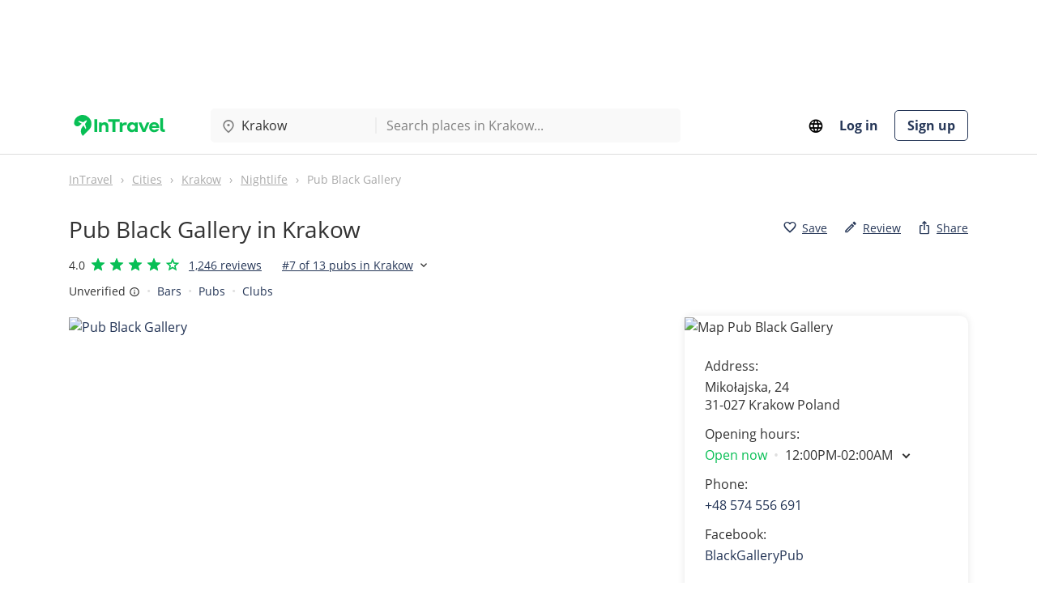

--- FILE ---
content_type: text/html; charset=utf-8
request_url: https://intravel.net/krakow/nightlife/pub-black-gallery-1754
body_size: 10724
content:
<!DOCTYPE html><html lang="en" xmlns:og="http://ogp.me/ns#" xmlns:fb="http://www.facebook.com/2008/fbml"><head><meta charset="utf-8"><meta name="viewport" content="width=device-width, initial-scale=1.0"><title>Pub Black Gallery in Krakow: photos, reviews | InTravel</title><meta name="description" lang="en" content="Bars - Pub Black Gallery in Krakow (Mikołajska 24): 1 photo, 1,246 reviews with a rating of 4.03 out of 5. View address and contacts, check opening hours on website InTravel"><meta name="canonical" content="https://intravel.net/krakow/nightlife/pub-black-gallery-1754"><link rel="alternate" hreflang="en" href="https://intravel.net/krakow/nightlife/pub-black-gallery-1754"><link rel="alternate" hreflang="es" href="https://intravel.net/es/krakow/nightlife/pub-black-gallery-1754"><link rel="alternate" hreflang="de" href="https://intravel.net/de/krakow/nightlife/pub-black-gallery-1754"><link rel="alternate" hreflang="pl" href="https://intravel.net/pl/krakow/nightlife/pub-black-gallery-1754"><link rel="alternate" hreflang="uk" href="https://intravel.net/uk/krakow/nightlife/pub-black-gallery-1754"><link rel="alternate" hreflang="ru" href="https://intravel.net/ru/krakow/nightlife/pub-black-gallery-1754"><meta name="robots" content="index, follow"><meta http-equiv="Content-Language" content="en"><link rel="image_src" href="https://intravel.net/images/places/large/002/pab-black-gallery-1754.webp"><meta property="og:locale" content="en-US"><meta property="og:type" content="website"><meta property="fb:app_id" content="1579958788943434"><meta property="og:title" content="Pub Black Gallery in Krakow: photos, reviews"><meta property="og:description" content="Bars - Pub Black Gallery in Krakow (Mikołajska 24): 1 photo, 1,246 reviews with a rating of 4.03 out of 5. View address and contacts, check opening hours on website InTravel"><meta property="og:image" content="https://intravel.net/images/places/large/002/pab-black-gallery-1754.webp"><meta property="og:site_name" content="InTravel"><meta property="og:url" content="https://intravel.net/krakow/nightlife/pub-black-gallery-1754"><meta name="twitter:card" content="summary"><meta name="twitter:title" content="Pub Black Gallery in Krakow: photos, reviews"><meta name="twitter:description" content="Bars - Pub Black Gallery in Krakow (Mikołajska 24): 1 photo, 1,246 reviews with a rating of 4.03 out of 5. View address and contacts, check opening hours on website InTravel"><meta name="twitter:image:src" content="https://intravel.net/images/places/large/002/pab-black-gallery-1754.webp"><meta name="twitter:site" content="@intravel_net"><meta name="twitter:domain" content="InTravel"><meta name="ahrefs-site-verification" content="f5482f7a13fa52e590bea8834211e71dbd514baf92c08418fdcca36c056de7bf"><meta name="seznam-wmt" content="fvxqeGCNtyVnfhawJiJPqWc6SczRTjF2"><meta name="application-name" content="InTravel"><link rel="apple-touch-icon" sizes="180x180" href="/images/favicons/apple-touch-icon.png"><link rel="icon" type="image/png" sizes="32x32" href="/images/favicons/favicon-32x32.png"><link rel="icon" type="image/png" sizes="16x16" href="/images/favicons/favicon-16x16.png"><link rel="manifest" href="/site.webmanifest"><link rel="mask-icon" href="/images/favicons/safari-pinned-tab.svg" color="#08bf55"><meta name="msapplication-TileColor" content="#08bf55"><meta name="theme-color" content="#ffffff"><link rel="preload" href="/bundles/css/core.min.css?v=nqwzeg8iRv8cCjRdfhE-ATQgUhsQvXvXvcCpemmI6Fc" as="style"><link rel="stylesheet" href="/bundles/css/core.min.css?v=nqwzeg8iRv8cCjRdfhE-ATQgUhsQvXvXvcCpemmI6Fc"><link rel="stylesheet" href="/bundles/css/place.min.css?v=hzBsOa18m9ms15bYE10GL1uVXVIIn5xlinsZMDJtNHY"><script>window.dataLayer=window.dataLayer||[];window.dataLayer.push({page_type:'place',place_id:'1754',place_name:'Pub Black Gallery'});</script><link rel="preconnect" href="https://www.googletagmanager.com/"><link rel="dns-prefetch" href="https://www.googletagmanager.com/"><link rel="preconnect" href="https://pagead2.googlesyndication.com/"><link rel="dns-prefetch" href="https://pagead2.googlesyndication.com/"><script>(function(w,d,s,l,i){w[l]=w[l]||[];w[l].push({'gtm.start':new Date().getTime(),event:'gtm.js'});var f=d.getElementsByTagName(s)[0],j=d.createElement(s),dl=l!='dataLayer'?'&l='+l:'';j.async=true;j.src='https://www.googletagmanager.com/gtm.js?id='+i+dl;f.parentNode.insertBefore(j,f);})(window,document,'script','dataLayer','GTM-5LWZ2G8H');</script><script async src="https://pagead2.googlesyndication.com/pagead/js/adsbygoogle.js?client=ca-pub-5598789840117157" crossorigin="anonymous"></script></head><body><noscript><iframe src="https://www.googletagmanager.com/ns.html?id=GTM-5LWZ2G8H" height="0" width="0" style="display:none;visibility:hidden"></iframe></noscript><div class="header-bnr"><div class="container"><div class="page-bnr page-bnr--horizontal"><ins class="adsbygoogle" style="display:inline-block;width:728px;height:90px" data-ad-client="ca-pub-5598789840117157" data-ad-slot="3789954231"></ins><script>(adsbygoogle=window.adsbygoogle||[]).push({});</script></div></div></div><header class="header"><div class="container"><div class="header-container"><div class="header-main"><div class="header-main__logo"><a class="navbar-brand" href="/"> <img src="/images/logo/logo.svg" alt="InTravel.net - link to homepage" title="InTravel.net - link to homepage" width="125" height="40"> </a></div><div class="header-main__search-box"><form role="search" autocomplete="off" class="header-main__search-box-container" method="get" action="/search?city=krakow"><div class="header-main__search-box-city" id="js-search-box-city-container"><i class="icon-location"></i> <input type="search" id="js-search-box-city" data-url="/autocomplete/search/city" value="Krakow" data-value="Krakow" placeholder="Select a city" autocomplete="off"></div><div class="header-main__search-box-delimiter"></div><div class="header-main__search-box-places" id="js-search-box-places-container"><input type="search" name="term" id="js-search-box-places" data-url="/autocomplete/search/place" data-city-id="11" placeholder="Search places in Krakow..." autocomplete="off"></div></form></div><script>var suggestionsCities=[{"id":109,"label":"London, United Kingdom","value":"London","icon":"icon-location","url":"https://intravel.net/london"},{"id":147,"label":"Mexico City, Mexico","value":"Mexico City","icon":"icon-location","url":"https://intravel.net/mexico-city"},{"id":6,"label":"Paris, France","value":"Paris","icon":"icon-location","url":"https://intravel.net/paris"},{"id":14,"label":"Berlin, Germany","value":"Berlin","icon":"icon-location","url":"https://intravel.net/berlin"},{"id":29,"label":"Madrid, Spain","value":"Madrid","icon":"icon-location","url":"https://intravel.net/madrid"},{"id":30,"label":"Barcelona, Spain","value":"Barcelona","icon":"icon-location","url":"https://intravel.net/barcelona"},{"id":59,"label":"San Francisco, USA","value":"San Francisco","icon":"icon-location","url":"https://intravel.net/san-francisco"}];var suggestionsPlaces=[{"id":0,"label":"Attractions","value":"Attractions","icon":"icon-category-attractions","url":"https://intravel.net/krakow/attractions"},{"id":0,"label":"Restaurants, cafes","value":"Restaurants, cafes","icon":"icon-category-restaurants-cafes","url":"https://intravel.net/krakow/restaurants-cafes"},{"id":0,"label":"Entertainment","value":"Entertainment","icon":"icon-category-entertainment","url":"https://intravel.net/krakow/entertainment"},{"id":0,"label":"Shopping","value":"Shopping","icon":"icon-category-shopping","url":"https://intravel.net/krakow/shopping"},{"id":0,"label":"Nightlife","value":"Nightlife","icon":"icon-category-nightlife","url":"https://intravel.net/krakow/nightlife"}];</script></div><nav class="header-nav"><div class="dropdown"><button type="button" class="header-nav__language" id="js-language-dropdown" data-toggle="dropdown" title="Language"><i class="icon-language"></i></button><div class="dropdown-menu dropdown-menu-right" aria-labelledby="js-language-dropdown"><span class="dropdown-item active">English</span> <a class="dropdown-item" href="/es/krakow/nightlife/pub-black-gallery-1754">Espa&#xF1;ol</a> <a class="dropdown-item" href="/de/krakow/nightlife/pub-black-gallery-1754">Deutsch</a> <a class="dropdown-item" href="/pl/krakow/nightlife/pub-black-gallery-1754">Polski</a> <a class="dropdown-item" href="/uk/krakow/nightlife/pub-black-gallery-1754">&#x423;&#x43A;&#x440;&#x430;&#x457;&#x43D;&#x441;&#x44C;&#x43A;&#x430;</a> <a class="dropdown-item" href="/ru/krakow/nightlife/pub-black-gallery-1754">&#x420;&#x443;&#x441;&#x441;&#x43A;&#x438;&#x439;</a></div></div><a rel="nofollow" href="/users/login">Log in</a> <a class="btn btn--signup-no-bg" rel="nofollow" href="/users/signup">Sign up</a> </nav></div></div></header><div class="container"><div class="breadcrumbs-container" itemscope itemtype="https://schema.org/BreadcrumbList"><ol class="breadcrumbs"><li itemprop="itemListElement" itemscope itemtype="https://schema.org/ListItem"><a itemprop="item" href="https://intravel.net/"><span itemprop="name">InTravel</span></a><meta itemprop="position" content="1"></li><li itemprop="itemListElement" itemscope itemtype="https://schema.org/ListItem"><a itemprop="item" href="https://intravel.net/cities"><span itemprop="name">Cities</span></a><meta itemprop="position" content="2"></li><li itemprop="itemListElement" itemscope itemtype="https://schema.org/ListItem"><a itemprop="item" href="https://intravel.net/krakow"><span itemprop="name">Krakow</span></a><meta itemprop="position" content="3"></li><li itemprop="itemListElement" itemscope itemtype="https://schema.org/ListItem"><a itemprop="item" href="https://intravel.net/krakow/nightlife"><span itemprop="name">Nightlife</span></a><meta itemprop="position" content="4"></li><li itemprop="itemListElement" itemscope itemtype="https://schema.org/ListItem"><span itemprop="name">Pub Black Gallery</span><meta itemprop="position" content="5"></li></ol></div></div><main class="page page-place" itemscope itemtype="https://schema.org/Restaurant"><div class="container"><div class="page-header"><div class="place-header"><div><h1 itemprop="name">Pub Black Gallery in Krakow</h1></div><div class="place-header__share-buttons"><span class="btn btn--link" data-url="https://intravel.net/users/login-modal?returnUrl=%2Ffavorites%2Finsert-or-delete&amp;actionType=favorite-link" data-entity-id="1754" data-entity-name="Place" title="Add to favorites" data-modal="login-modal"><i class="icon-favorite"></i> <span>Save</span></span> <span class="btn btn--link" data-modal="login-modal" data-url="https://intravel.net/users/login-modal?returnUrl=%2Freviews%2F1754%2Fcreate&amp;actionType=modal" title="Write a review"><i class="icon-edit"></i> <span>Review</span></span> <button type="button" class="btn btn--link" data-toggle="modal" data-target="#share-modal" aria-label="Share"><i class="icon-share"></i> <span>Share</span></button></div></div><div class="place-header__sub"><div class="place-rating" itemprop="aggregateRating" itemscope itemtype="https://schema.org/AggregateRating"><meta content="5" itemprop="bestRating"><meta content="1" itemprop="worstRating"><strong itemprop="ratingValue" class="place-rating__value">4.0</strong> <span class="rating-star rating-star--5" style="--rating-width:80%" title="4 rating"></span> <a href="#reviews" class="place-rating__label"><span itemprop="reviewCount" content="1246">1,246</span> reviews</a></div><div class="place-rankings"><a target="_blank" href="/krakow/pubs"><strong>#7</strong> of 13 pubs in Krakow</a> <span class="place-rankings__more" id="js-place-rankings" data-toggle="dropdown"><i class="icon-expand-more"></i></span><div class="dropdown-menu dropdown-menu-right" aria-labelledby="js-place-rankings"><a target="_blank" class="dropdown-item" href="/krakow/clubs"><strong>#26</strong> of 44 clubs in Krakow</a> <a target="_blank" class="dropdown-item" href="/krakow/nightlife"><strong>#44</strong> of 81 nightlife in Krakow</a> <a target="_blank" class="dropdown-item" href="/krakow/bars"><strong>#72</strong> of 112 bars in Krakow</a></div></div></div><div class="place-header__sub"><span class="place-verify-label" data-toggle="tooltip" data-placement="right" data-html="true" title='&lt;p>This business is unverified.&lt;/p>&lt;p>Owners who verify can update details, manage photos, respond to reviews, track statistics, and more.&lt;/p>&lt;span class="link" data-button-link="true" data-target-blank="true" data-url="https://intravel.net/places/1754/verify">Verify now for free&lt;/span>'><span>Unverified</span> <i class="icon-info"></i></span> <nav class="place-categories-nav"> <a href="/krakow/bars">Bars</a> <a href="/krakow/pubs">Pubs</a> <a href="/krakow/clubs">Clubs</a> </nav></div></div><div class="page-body"><div class="row"><div class="col-12 col-lg-8"><div class="place-gallery" itemscope itemtype="https://schema.org/ImageGallery"><div class="place-gallery__container" id="js-gallery"><figure class="place-gallery__full" itemprop="associatedMedia" itemscope itemtype="https://schema.org/ImageObject"><a href="https://intravel.net/images/places/large/002/pab-black-gallery-1754.webp" id="js-gallery-main-item" target="_blank" data-pswp-width="957" data-pswp-height="565" data-caption="&lt;span title=&#34;Posted: 16 February 2016&#34;>16 February 2016&lt;/span>" data-report-url="/pictures/949/report" itemprop="contentUrl"> <img src="https://intravel.net/images/places/large/002/pab-black-gallery-1754.webp" alt="Pub Black Gallery"> </a><meta itemprop="width" content="957"><meta itemprop="height" content="565"></figure><div class="place-gallery__buttons"><button type="button" data-modal="ajax-modal" data-url="/pictures/upload-picture?entityId=1754&amp;entityName=Place" class="btn btn--white"><i class="icon-camera"></i> Add photo</button> <button type="button" class="btn btn--white js-gallery-open"><i class="icon-grid-view"></i> See all 1 photos</button></div></div></div><div class="place-description"><h2>About</h2><div class="text-expand text-expand--expanded"><div class="text-expand__content"><div itemprop="review" itemscope itemtype="https://schema.org/Review"><div itemprop="description"><p>An abundance of black steel and stones, ancient walls, and climbing plants, with the green branches of low trees hanging right overhead. Nestled like a pearl amidst the vast ocean of Krakow, the "Black Gallery" pub gathers crowds of people at its tables. Alcohol flows abundantly until 4:00 AM, and the dancing never stops for a minute - isn't that why you're here? If not, then order yourself a signature coffee - it will be served directly in a jar, as those are the rules. The night chill will be embellished with the flickering flame of a candle at your table - because sometimes conversations can take a romantic turn. And if you're drawn to the thrill and unrestrained fun, just ask the bartender to turn the music up - nobody will mind!</p></div><meta itemprop="datePublished" content=" 2026-01-20T23:32:09.896+01:00"><div itemprop="author" itemscope itemtype="https://schema.org/Organization"><meta content="InTravel" itemprop="name"></div><div itemprop="reviewRating" itemscope itemtype="https://schema.org/Rating"><meta content="4.0" itemprop="ratingValue"><meta content="5" itemprop="bestRating"><meta content="1" itemprop="worstRating"></div></div></div></div></div><div class="place-features"><div class="place-features__type"><div class="place-features__icon"><i class="icon-check"></i></div><div class="place-features__content"><h3 class="place-features__title">Price</h3><div class="place-features__text"><div class="place-price-level"><span class="place-price-level__value" title="Cheap" itemprop="priceRange" content="$"><i>$</i>$$$</span></div></div></div></div><div class="place-features__type"><div class="place-features__icon"><i class="icon-check"></i></div><div class="place-features__content"><h3 class="place-features__title">Services</h3><p class="place-features__text">Outdoor seating</p></div></div><div class="place-features__type"><div class="place-features__icon"><i class="icon-check"></i></div><div class="place-features__content"><h3 class="place-features__title">Offering</h3><p class="place-features__text">Serving alcohol</p></div></div></div><div class="page-bnr page-bnr--horizontal page-bnr--center"><ins class="adsbygoogle" style="display:inline-block;width:728px;height:90px" data-ad-client="ca-pub-5598789840117157" data-ad-slot="3789954231"></ins><script>(adsbygoogle=window.adsbygoogle||[]).push({});</script></div><div class="place-reviews" id="reviews"><div class="place-reviews__header"><h2>Reviews and Ratings</h2><span class="btn btn--default" data-modal="login-modal" data-url="https://intravel.net/users/login-modal?returnUrl=%2Freviews%2F1754%2Fcreate&amp;actionType=modal">Write a review</span></div><div class="place-ratings__body"><div class="place-rating-summary-item"><div class="place-rating-summary-item__content"><span class="place-rating-summary-item__value">4.0</span> <span class="rating-star rating-star--5" style="--rating-width:80%" title="4 rating"></span></div><div class="place-rating-summary-item__description">based on 1,246 reviews</div></div><div class="place-rating-item"><div class="place-rating-item__logo"><span class="ico ico--rnd ico--google"></span> <span class="place-rating-item__title">Google</span></div><div class="place-rating-item__rating"><strong>4/5</strong> <span class="place-rating-item__reviews-count" data-button-link="true" data-target-blank="true" data-url="/go/y8p3i7k98vlz" rel="nofollow noopener" target="_blank"><span>904 reviews</span></span></div></div><div class="place-rating-item"><div class="place-rating-item__logo"><span class="ico ico--rnd ico--facebook"></span> <span class="place-rating-item__title">Facebook</span></div><div class="place-rating-item__rating"><strong>4.1/5</strong> <span class="place-rating-item__reviews-count" data-button-link="true" data-target-blank="true" data-url="/go/tehvc3yet1by" rel="nofollow noopener" target="_blank">342 reviews</span></div></div></div></div><div class="place-faq" itemscope itemtype="https://schema.org/FAQPage"><div class="place-faq__header"><h2>Frequently Asked Questions</h2></div><div class="place-faq__body"><ul class="accordion"><li class="accordion__item" itemscope itemprop="mainEntity" itemtype="https://schema.org/Question"><span class="accordion__title" itemprop="name">What is the address of Pub Black Gallery?</span><div class="accordion__content" itemscope itemprop="acceptedAnswer" itemtype="https://schema.org/Answer"><div itemprop="text">Pub Black Gallery is located at Mikołajska, 24, 31-027, Krakow, Poland.</div></div></li><li class="accordion__item" itemscope itemprop="mainEntity" itemtype="https://schema.org/Question"><span class="accordion__title" itemprop="name">How to get here by public transport?</span><div class="accordion__content" itemscope itemprop="acceptedAnswer" itemtype="https://schema.org/Answer"><div itemprop="text"><span>The nearest public transport options provide quick and easy access:</span><br><ul><li>Bus stop Poczta Główna (186 m walk)</li><li>Tram stop św. Gertrudy (341 m walk)</li><li>Bus stop Teatr Słowackiego (342 m walk)</li></ul></div></div></li><li class="accordion__item" itemscope itemprop="mainEntity" itemtype="https://schema.org/Question"><span class="accordion__title" itemprop="name">How is Pub Black Gallery rated by visitors?</span><div class="accordion__content" itemscope itemprop="acceptedAnswer" itemtype="https://schema.org/Answer"><div itemprop="text">Pub Black Gallery has an average rating of <strong>4.0</strong> based on <strong>1,246 reviews</strong> across platforms such as Google, Facebook.</div></div></li><li class="accordion__item" itemscope itemprop="mainEntity" itemtype="https://schema.org/Question"><span class="accordion__title" itemprop="name">Does the venue have outdoor seating?</span><div class="accordion__content" itemscope itemprop="acceptedAnswer" itemtype="https://schema.org/Answer"><div itemprop="text">Yes, outdoor seating is available, making it ideal during warm weather.</div></div></li></ul></div></div></div><aside class="col-12 col-lg-4"><div class="panel panel--place"><div class="panel__header"><div class="panel__map" data-modal="ajax-modal-place-map" data-url="/places/1754/map"><img loading="lazy" src="https://intravel.net/images/places/maps/2025/05/27/1754-pub-black-gallery-1754-krakow-map.webp" srcset="https://intravel.net/images/places/maps/2025/05/27/1754-pub-black-gallery-1754-krakow-map.webp 1x, https://intravel.net/images/places/maps2x/2025/05/27/1754-pub-black-gallery-1754-krakow-map.webp 2x" alt="Map Pub Black Gallery" title="Map Pub Black Gallery" width="350" height="160"></div></div><div class="panel__body"><dl class="panel__list-no-wrap"><dt>Address:</dt><dd itemprop="address" itemscope itemtype="https://schema.org/PostalAddress"><span itemprop="streetAddress">Miko&#x142;ajska, 24</span> <span class="place-address-line"> <span itemprop="postalCode">31-027</span> <span itemprop="addressLocality">Krakow</span> <span itemprop="addressCountry">Poland</span> </span></dd><dt>Opening hours:</dt><dd><div data-toggle="opening-hours" data-target="#js-place-opening-hours" class="today-opening-hours collapsed"><span class="today-opening-hours__label today-opening-hours__label--open">Open now</span><span class="today-opening-hours__values"><span>12:00PM-02:00AM</span></span></div><ul id="js-place-opening-hours" class="opening-hours"><li class="opening-hours__item"><span class="opening-hours__day">Sunday</span><span class="opening-hours__times"><span itemprop="openingHours" content="Su 12:00-02:00">12:00PM-02:00AM</span></span></li><li class="opening-hours__item"><span class="opening-hours__day">Monday</span><span class="opening-hours__times"><span itemprop="openingHours" content="Mo 12:00-02:00">12:00PM-02:00AM</span></span></li><li class="opening-hours__item"><span class="opening-hours__day">Tuesday</span><span class="opening-hours__times"><span itemprop="openingHours" content="Tu 12:00-02:00">12:00PM-02:00AM</span></span></li><li class="opening-hours__item opening-hours__item--today"><span class="opening-hours__day">Wednesday</span><span class="opening-hours__times"><span itemprop="openingHours" content="We 12:00-02:00">12:00PM-02:00AM</span></span></li><li class="opening-hours__item"><span class="opening-hours__day">Thursday</span><span class="opening-hours__times"><span itemprop="openingHours" content="Th 12:00-02:00">12:00PM-02:00AM</span></span></li><li class="opening-hours__item"><span class="opening-hours__day">Friday</span><span class="opening-hours__times"><span itemprop="openingHours" content="Fr 12:00-02:00">12:00PM-02:00AM</span></span></li><li class="opening-hours__item"><span class="opening-hours__day">Saturday</span><span class="opening-hours__times"><span itemprop="openingHours" content="Sa 12:00-02:00">12:00PM-02:00AM</span></span></li></ul></dd><dt>Phone:</dt><dd><a href="tel:+48 574 556 691" data-gtm-event="click" data-event-name="place_phone_click" data-place-id="1754"><span itemprop="telephone">&#x2B;48 574 556 691</span></a></dd><dt>Facebook:</dt><dd><span class="link" data-button-link="true" data-target-blank="true" data-url="/go/bvv60ikrslr2" rel="nofollow noopener" data-gtm-event="click" data-event-name="place_facebook_click" data-place-id="1754">BlackGalleryPub</span></dd></dl><div class="place-report-mistake"><button type="button" class="btn btn--link" data-modal="ajax-modal" data-url="/places/1754/report-mistake"><i class="icon-report"></i><span>Report a mistake</span></button></div></div></div><div class="panel panel--verify"><div class="panel__header"><span class="panel__title">Is this your business?</span></div><div class="panel__body"><p>Claim your business to update details, manage photos, respond to reviews, and more!</p><button type="button" data-button-link="true" data-target-blank="true" data-url="/places/1754/verify" class="btn btn--blue-no-bg btn--auto">Verify this business</button></div></div><div class="page-bnr page-bnr--vertical js-sticky-banner page-bnr--center"><ins class="adsbygoogle" style="display:inline-block;width:300px;height:600px" data-ad-client="ca-pub-5598789840117157" data-ad-slot="6743420639"></ins><script>(adsbygoogle=window.adsbygoogle||[]).push({});</script></div></aside></div><div class="nearest-places"><div class="related-items"><div class="related-items__header"><span class="related-items__title">Nightlife nearby</span> <a class="related-items__see-all" href="/krakow/nightlife">See all</a></div><div class="related-items__grid-container"><div class="related-items__grid js-related-places"><div class="thumbnail thumbnail--place"><div class="thumbnail__wrapper"><ul class="thumbnail__actions"><li><span class="thumbnail__action-link" data-url="https://intravel.net/users/login-modal?returnUrl=%2Ffavorites%2Finsert-or-delete&amp;actionType=favorite-link" data-entity-id="7709" data-entity-name="Place" title="Add to favorites" data-modal="login-modal"><i class="icon-favorite"></i></span></li></ul><a asp-place-alias="krakow/nightlife/mojitos-casa-latina" href="/krakow/nightlife/mojitos-casa-latina"> <img class="thumbnail__picture lazy" src="https://intravel.net/images/img/blank.png" data-src="https://intravel.net/images/places/preview/no-image-nightlife.png" alt="Mojitos Casa Latina" width="450" height="284"><div class="thumbnail__mask"><div class="thumbnail__rating"><span class="rating-star rating-star--5" style="--rating-width:94%" title="4.7 rating"></span> <span>1,231 review</span></div></div></a></div><div class="thumbnail__caption"><a asp-place-alias="krakow/nightlife/mojitos-casa-latina" title="Mojitos Casa Latina" href="/krakow/nightlife/mojitos-casa-latina">Mojitos Casa Latina</a><p class="thumbnail__address"><i class="icon-location"></i> <span>Miko&#x142;ajska, 13</span></p><ul class="thumbnail__nav"><li class="thumbnail__label" title="Distance">17 m</li><li class="thumbnail__label thumbnail__label--hours"><div><span class="today-opening-hours__label today-opening-hours__label--closed">Closed now</span></div></li><li class="thumbnail__label thumbnail__label--category">Bars</li><li class="thumbnail__label thumbnail__label--category">Clubs</li></ul><p class="thumbnail__description">Mojitos Casa Latina, located right in the heart of Krakow, is the go-to destination for nightli...</p></div></div><div class="thumbnail thumbnail--place"><div class="thumbnail__wrapper"><ul class="thumbnail__actions"><li><span class="thumbnail__action-link" data-url="https://intravel.net/users/login-modal?returnUrl=%2Ffavorites%2Finsert-or-delete&amp;actionType=favorite-link" data-entity-id="1173" data-entity-name="Place" title="Add to favorites" data-modal="login-modal"><i class="icon-favorite"></i></span></li></ul><a asp-place-alias="krakow/nightlife/pab-house-of-beer-1173" href="/krakow/nightlife/pab-house-of-beer-1173"> <img class="thumbnail__picture lazy" src="https://intravel.net/images/img/blank.png" data-src="https://intravel.net/images/places/preview/002/pab-house-of-beer-1173.webp" alt="House of Beer Pub" width="450" height="284"><div class="thumbnail__mask"><div class="thumbnail__rating"><span class="rating-star rating-star--5" style="--rating-width:92%" title="4.6 rating"></span> <span>8,645 reviews</span></div></div></a></div><div class="thumbnail__caption"><a asp-place-alias="krakow/nightlife/pab-house-of-beer-1173" title="House of Beer Pub" href="/krakow/nightlife/pab-house-of-beer-1173">House of Beer Pub</a><p class="thumbnail__address"><i class="icon-location"></i> <span>&#x15A;wi&#x119;tego Tomasza, 35</span></p><ul class="thumbnail__nav"><li class="thumbnail__label" title="Distance">49 m</li><li class="thumbnail__label thumbnail__label--hours"><div><span class="today-opening-hours__label today-opening-hours__label--open">Open now</span></div></li><li class="thumbnail__label thumbnail__label--price-level" title="Price: Moderate"><i>$$</i>$$</li><li class="thumbnail__label thumbnail__label--category">Bars</li><li class="thumbnail__label thumbnail__label--category">Pubs</li><li class="thumbnail__label thumbnail__label--category">Sports Bars</li><li class="thumbnail__label thumbnail__label--category">Restaurants</li></ul><p class="thumbnail__description">Dedicated to all beer enthusiasts in Krakow: &quot;Beer House&quot; pub is a paradise for lovers and conn...</p></div></div><div class="thumbnail thumbnail--place"><div class="thumbnail__wrapper"><ul class="thumbnail__actions"><li><span class="thumbnail__action-link" data-url="https://intravel.net/users/login-modal?returnUrl=%2Ffavorites%2Finsert-or-delete&amp;actionType=favorite-link" data-entity-id="1171" data-entity-name="Place" title="Add to favorites" data-modal="login-modal"><i class="icon-favorite"></i></span></li></ul><a asp-place-alias="krakow/nightlife/kafe-bar-wodka-1171" href="/krakow/nightlife/kafe-bar-wodka-1171"> <img class="thumbnail__picture lazy" src="https://intravel.net/images/img/blank.png" data-src="https://intravel.net/images/places/preview/002/kafe-bar-wodka-1171-photo-17052411100976.webp" alt="Wódka Cafe-Bar" width="450" height="284"><div class="thumbnail__mask"><div class="thumbnail__rating"><span class="rating-star rating-star--5" style="--rating-width:92%" title="4.6 rating"></span> <span>2,211 review</span></div></div></a></div><div class="thumbnail__caption"><a asp-place-alias="krakow/nightlife/kafe-bar-wodka-1171" title="Wódka Cafe-Bar" href="/krakow/nightlife/kafe-bar-wodka-1171">W&#xF3;dka Cafe-Bar</a><p class="thumbnail__address"><i class="icon-location"></i> <span>Miko&#x142;ajska, 5</span></p><ul class="thumbnail__nav"><li class="thumbnail__label" title="Distance">65 m</li><li class="thumbnail__label thumbnail__label--hours"><div><span class="today-opening-hours__label today-opening-hours__label--open">Open now</span></div></li><li class="thumbnail__label thumbnail__label--price-level" title="Price: Cheap"><i>$</i>$$$</li><li class="thumbnail__label thumbnail__label--category">Bars</li><li class="thumbnail__label thumbnail__label--category">Cafes</li></ul><p class="thumbnail__description">A comparatively small bar close to the famous Market Square in Krakow, intriguingly called &quot;Vod...</p></div></div><div class="thumbnail thumbnail--place"><div class="thumbnail__wrapper"><ul class="thumbnail__actions"><li><span class="thumbnail__action-link" data-url="https://intravel.net/users/login-modal?returnUrl=%2Ffavorites%2Finsert-or-delete&amp;actionType=favorite-link" data-entity-id="1758" data-entity-name="Place" title="Add to favorites" data-modal="login-modal"><i class="icon-favorite"></i></span></li></ul><a asp-place-alias="krakow/nightlife/club-ministerstwo-1758" href="/krakow/nightlife/club-ministerstwo-1758"> <img class="thumbnail__picture lazy" src="https://intravel.net/images/img/blank.png" data-src="https://intravel.net/images/places/preview/002/klub-ministerstwo-1758.webp" alt="Ministerstwo Club" width="450" height="284"><div class="thumbnail__mask"><div class="thumbnail__rating"><span class="rating-star rating-star--4" style="--rating-width:66%" title="3.3 rating"></span> <span>3 reviews</span></div></div></a></div><div class="thumbnail__caption"><a asp-place-alias="krakow/nightlife/club-ministerstwo-1758" title="Ministerstwo Club" href="/krakow/nightlife/club-ministerstwo-1758">Ministerstwo Club</a><p class="thumbnail__address"><i class="icon-location"></i> <span>Szpitalna, 1</span></p><ul class="thumbnail__nav"><li class="thumbnail__label" title="Distance">130 m</li><li class="thumbnail__label thumbnail__label--category">Nightlife</li></ul><p class="thumbnail__description">&quot;Residence&quot; of dance and whimsical ways to express your individuality. One of the biggest clubs...</p></div></div><div class="thumbnail thumbnail--place"><div class="thumbnail__wrapper"><ul class="thumbnail__actions"><li><span class="thumbnail__action-link" data-url="https://intravel.net/users/login-modal?returnUrl=%2Ffavorites%2Finsert-or-delete&amp;actionType=favorite-link" data-entity-id="8202" data-entity-name="Place" title="Add to favorites" data-modal="login-modal"><i class="icon-favorite"></i></span></li></ul><a asp-place-alias="krakow/nightlife/442-sport-pub" href="/krakow/nightlife/442-sport-pub"> <img class="thumbnail__picture lazy" src="https://intravel.net/images/img/blank.png" data-src="https://intravel.net/images/places/preview/no-image-nightlife.png" alt="442 Sport Pub" width="450" height="284"><div class="thumbnail__mask"><div class="thumbnail__rating"><span class="rating-star rating-star--5" style="--rating-width:92%" title="4.6 rating"></span> <span>786 reviews</span></div></div></a></div><div class="thumbnail__caption"><a asp-place-alias="krakow/nightlife/442-sport-pub" title="442 Sport Pub" href="/krakow/nightlife/442-sport-pub">442 Sport Pub</a><p class="thumbnail__address"><i class="icon-location"></i> <span>&#x15A;wi&#x119;tego Tomasza, 20</span></p><ul class="thumbnail__nav"><li class="thumbnail__label" title="Distance">194 m</li><li class="thumbnail__label thumbnail__label--hours"><div><span class="today-opening-hours__label today-opening-hours__label--open">Open now</span></div></li><li class="thumbnail__label thumbnail__label--price-level" title="Price: Moderate"><i>$$</i>$$</li><li class="thumbnail__label thumbnail__label--category">Bars</li><li class="thumbnail__label thumbnail__label--category">Pubs</li><li class="thumbnail__label thumbnail__label--category">Sports Bars</li></ul><p class="thumbnail__description">Nestled in the lively city of Krakow, 442 Sport Pub is the ideal destination for sports enthusi...</p></div></div><div class="thumbnail thumbnail--place"><div class="thumbnail__wrapper"><ul class="thumbnail__actions"><li><span class="thumbnail__action-link" data-url="https://intravel.net/users/login-modal?returnUrl=%2Ffavorites%2Finsert-or-delete&amp;actionType=favorite-link" data-entity-id="1755" data-entity-name="Place" title="Add to favorites" data-modal="login-modal"><i class="icon-favorite"></i></span></li></ul><a asp-place-alias="krakow/nightlife/jazz-club-u-muniaka" href="/krakow/nightlife/jazz-club-u-muniaka"> <img class="thumbnail__picture lazy" src="https://intravel.net/images/img/blank.png" data-src="https://intravel.net/images/places/preview/002/dzhaz-klub-u-muniaka-1755.webp" alt="U Muniaka Jazz Club" width="450" height="284"><div class="thumbnail__mask"><div class="thumbnail__rating"><span class="rating-star rating-star--5" style="--rating-width:92%" title="4.6 rating"></span> <span>815 reviews</span></div></div></a></div><div class="thumbnail__caption"><a asp-place-alias="krakow/nightlife/jazz-club-u-muniaka" title="U Muniaka Jazz Club" href="/krakow/nightlife/jazz-club-u-muniaka">U Muniaka Jazz Club</a><p class="thumbnail__address"><i class="icon-location"></i> <span>Floria&#x144;ska, 3</span></p><ul class="thumbnail__nav"><li class="thumbnail__label" title="Distance">225 m</li><li class="thumbnail__label thumbnail__label--hours"><div><span class="today-opening-hours__label today-opening-hours__label--closed">Closed now</span></div></li><li class="thumbnail__label thumbnail__label--price-level" title="Price: Moderate"><i>$$</i>$$</li><li class="thumbnail__label thumbnail__label--category">Bars</li><li class="thumbnail__label thumbnail__label--category">Clubs</li></ul><p class="thumbnail__description">The 14th-century basement did not prevent the creation of the most famous jazz club &quot;U Muniaka&quot;...</p></div></div><div class="thumbnail thumbnail--place"><div class="thumbnail__wrapper"><ul class="thumbnail__actions"><li><span class="thumbnail__action-link" data-url="https://intravel.net/users/login-modal?returnUrl=%2Ffavorites%2Finsert-or-delete&amp;actionType=favorite-link" data-entity-id="7710" data-entity-name="Place" title="Add to favorites" data-modal="login-modal"><i class="icon-favorite"></i></span></li></ul><a asp-place-alias="krakow/nightlife/huki-muki-pub-and-club" href="/krakow/nightlife/huki-muki-pub-and-club"> <img class="thumbnail__picture lazy" src="https://intravel.net/images/img/blank.png" data-src="https://intravel.net/images/places/preview/no-image-nightlife.png" alt="Huki Muki Pub &amp; Club" width="450" height="284"><div class="thumbnail__mask"><div class="thumbnail__rating"><span class="rating-star rating-star--5" style="--rating-width:84%" title="4.2 rating"></span> <span>3,058 reviews</span></div></div></a></div><div class="thumbnail__caption"><a asp-place-alias="krakow/nightlife/huki-muki-pub-and-club" title="Huki Muki Pub &amp; Club" href="/krakow/nightlife/huki-muki-pub-and-club">Huki Muki Pub &amp; Club</a><p class="thumbnail__address"><i class="icon-location"></i> <span>Floria&#x144;ska, 26</span></p><ul class="thumbnail__nav"><li class="thumbnail__label" title="Distance">277 m</li><li class="thumbnail__label thumbnail__label--hours"><div><span class="today-opening-hours__label today-opening-hours__label--open">Open now</span></div></li><li class="thumbnail__label thumbnail__label--price-level" title="Price: Cheap"><i>$</i>$$$</li><li class="thumbnail__label thumbnail__label--category">Bars</li><li class="thumbnail__label thumbnail__label--category">Pubs</li><li class="thumbnail__label thumbnail__label--category">Clubs</li><li class="thumbnail__label thumbnail__label--category">Sports Bars</li></ul><p class="thumbnail__description">Huki Muki in Krakow is the go-to spot for an exciting night out without breaking the bank. This...</p></div></div><div class="thumbnail thumbnail--place"><div class="thumbnail__wrapper"><ul class="thumbnail__actions"><li><span class="thumbnail__action-link" data-url="https://intravel.net/users/login-modal?returnUrl=%2Ffavorites%2Finsert-or-delete&amp;actionType=favorite-link" data-entity-id="7707" data-entity-name="Place" title="Add to favorites" data-modal="login-modal"><i class="icon-favorite"></i></span></li></ul><a asp-place-alias="krakow/nightlife/la-bodega-del-ron" href="/krakow/nightlife/la-bodega-del-ron"> <img class="thumbnail__picture lazy" src="https://intravel.net/images/img/blank.png" data-src="https://intravel.net/images/places/preview/no-image-nightlife.png" alt="La Bodega del Ron" width="450" height="284"><div class="thumbnail__mask"><div class="thumbnail__rating"><span class="rating-star rating-star--5" style="--rating-width:82%" title="4.1 rating"></span> <span>2,408 reviews</span></div></div></a></div><div class="thumbnail__caption"><a asp-place-alias="krakow/nightlife/la-bodega-del-ron" title="La Bodega del Ron" href="/krakow/nightlife/la-bodega-del-ron">La Bodega del Ron</a><p class="thumbnail__address"><i class="icon-location"></i> <span>Rynek G&#x142;&#xF3;wny, 6</span></p><ul class="thumbnail__nav"><li class="thumbnail__label" title="Distance">283 m</li><li class="thumbnail__label thumbnail__label--hours"><div><span class="today-opening-hours__label today-opening-hours__label--closed">Closed now</span></div></li><li class="thumbnail__label thumbnail__label--price-level" title="Price: Moderate"><i>$$</i>$$</li><li class="thumbnail__label thumbnail__label--category">Bars</li><li class="thumbnail__label thumbnail__label--category">Clubs</li></ul><p class="thumbnail__description">La Bodega del Ron in Krakow is your go-to destination for vibrant nightlife. With a moderate pr...</p></div></div><div class="thumbnail thumbnail--place"><div class="thumbnail__wrapper"><span class="thumbnail__award thumbnail__award--topchoice-0" title="Top Choice Award"></span><ul class="thumbnail__actions"><li><span class="thumbnail__action-link" data-url="https://intravel.net/users/login-modal?returnUrl=%2Ffavorites%2Finsert-or-delete&amp;actionType=favorite-link" data-entity-id="8205" data-entity-name="Place" title="Add to favorites" data-modal="login-modal"><i class="icon-favorite"></i></span></li></ul><a asp-place-alias="krakow/nightlife/beer-house" href="/krakow/nightlife/beer-house"> <img class="thumbnail__picture lazy" src="https://intravel.net/images/img/blank.png" data-src="https://intravel.net/images/places/preview/2024/10/05/8205-9799-beer-house-krakow.webp" alt="Beer House" width="450" height="284"><div class="thumbnail__mask"><div class="thumbnail__rating"><span class="rating-star rating-star--5" style="--rating-width:92%" title="4.6 rating"></span> <span>6,926 reviews</span></div></div></a></div><div class="thumbnail__caption"><a asp-place-alias="krakow/nightlife/beer-house" title="Beer House" href="/krakow/nightlife/beer-house">Beer House</a><p class="thumbnail__address"><i class="icon-location"></i> <span>Floria&#x144;ska, 43</span></p><ul class="thumbnail__nav"><li class="thumbnail__label" title="Distance">294 m</li><li class="thumbnail__label thumbnail__label--hours"><div><span class="today-opening-hours__label today-opening-hours__label--open">Open now</span></div></li><li class="thumbnail__label thumbnail__label--price-level" title="Price: Moderate"><i>$$</i>$$</li><li class="thumbnail__label thumbnail__label--category">Bars</li><li class="thumbnail__label thumbnail__label--category">Sports Bars</li><li class="thumbnail__label thumbnail__label--category">Restaurants</li></ul><p class="thumbnail__description">Beer House in Krakow offers a vibrant spot to enjoy European, Polish, and even vegan or gluten-...</p></div></div><div class="thumbnail thumbnail--place"><div class="thumbnail__wrapper"><ul class="thumbnail__actions"><li><span class="thumbnail__action-link" data-url="https://intravel.net/users/login-modal?returnUrl=%2Ffavorites%2Finsert-or-delete&amp;actionType=favorite-link" data-entity-id="7714" data-entity-name="Place" title="Add to favorites" data-modal="login-modal"><i class="icon-favorite"></i></span></li></ul><a asp-place-alias="krakow/nightlife/coco-music-club" href="/krakow/nightlife/coco-music-club"> <img class="thumbnail__picture lazy" src="https://intravel.net/images/img/blank.png" data-src="https://intravel.net/images/places/preview/no-image-nightlife.png" alt="Coco Music Club" width="450" height="284"><div class="thumbnail__mask"><div class="thumbnail__rating"><span class="rating-star rating-star--4" style="--rating-width:78%" title="3.9 rating"></span> <span>1,769 reviews</span></div></div></a></div><div class="thumbnail__caption"><a asp-place-alias="krakow/nightlife/coco-music-club" title="Coco Music Club" href="/krakow/nightlife/coco-music-club">Coco Music Club</a><p class="thumbnail__address"><i class="icon-location"></i> <span>Szpitalna, 38</span></p><ul class="thumbnail__nav"><li class="thumbnail__label" title="Distance">298 m</li><li class="thumbnail__label thumbnail__label--hours"><div><span class="today-opening-hours__label today-opening-hours__label--closed">Closed today</span></div></li><li class="thumbnail__label thumbnail__label--category">Bars</li><li class="thumbnail__label thumbnail__label--category">Clubs</li></ul><p class="thumbnail__description">Coco Music Club in Krakow is one of the top spots on the city&#x27;s nightlife map. With a price ran...</p></div></div></div></div></div></div><div class="nearest-places"><div class="related-items"><div class="related-items__header"><span class="related-items__title">Most searched</span></div><div class="related-items__grid-container"><div class="related-items__grid js-related-places"><div class="thumbnail thumbnail--place"><div class="thumbnail__wrapper"><span class="thumbnail__award thumbnail__award--topchoice-0" title="Top Choice Award"></span><ul class="thumbnail__actions"><li><span class="thumbnail__action-link" data-url="https://intravel.net/users/login-modal?returnUrl=%2Ffavorites%2Finsert-or-delete&amp;actionType=favorite-link" data-entity-id="7961" data-entity-name="Place" title="Add to favorites" data-modal="login-modal"><i class="icon-favorite"></i></span></li></ul><a asp-place-alias="krakow/nightlife/youmiko-sushi" href="/krakow/nightlife/youmiko-sushi"> <img class="thumbnail__picture lazy" src="https://intravel.net/images/img/blank.png" data-src="https://intravel.net/images/places/preview/no-image-nightlife.png" alt="Youmiko Sushi" width="450" height="284"><div class="thumbnail__mask"><div class="thumbnail__rating"><span class="rating-star rating-star--5" style="--rating-width:96%" title="4.8 rating"></span> <span>2,930 reviews</span></div></div></a></div><div class="thumbnail__caption"><a asp-place-alias="krakow/nightlife/youmiko-sushi" title="Youmiko Sushi" href="/krakow/nightlife/youmiko-sushi">Youmiko Sushi</a><p class="thumbnail__address"><i class="icon-location"></i> <span>J&#xF3;zefa, 2</span></p><ul class="thumbnail__nav"><li class="thumbnail__label thumbnail__label--hours"><div><span class="today-opening-hours__label today-opening-hours__label--open">Open now</span></div></li><li class="thumbnail__label thumbnail__label--price-level" title="Price: Moderate"><i>$$</i>$$</li><li class="thumbnail__label thumbnail__label--category">Bars</li><li class="thumbnail__label thumbnail__label--category">Restaurants</li></ul><p class="thumbnail__description">Nestled in the heart of Krakow, Youmiko Sushi offers an unparalleled dining experience that art...</p></div></div><div class="thumbnail thumbnail--place"><div class="thumbnail__wrapper"><span class="thumbnail__award thumbnail__award--topchoice-0" title="Top Choice Award"></span><ul class="thumbnail__actions"><li><span class="thumbnail__action-link" data-url="https://intravel.net/users/login-modal?returnUrl=%2Ffavorites%2Finsert-or-delete&amp;actionType=favorite-link" data-entity-id="8205" data-entity-name="Place" title="Add to favorites" data-modal="login-modal"><i class="icon-favorite"></i></span></li></ul><a asp-place-alias="krakow/nightlife/beer-house" href="/krakow/nightlife/beer-house"> <img class="thumbnail__picture lazy" src="https://intravel.net/images/img/blank.png" data-src="https://intravel.net/images/places/preview/2024/10/05/8205-9799-beer-house-krakow.webp" alt="Beer House" width="450" height="284"><div class="thumbnail__mask"><div class="thumbnail__rating"><span class="rating-star rating-star--5" style="--rating-width:92%" title="4.6 rating"></span> <span>6,926 reviews</span></div></div></a></div><div class="thumbnail__caption"><a asp-place-alias="krakow/nightlife/beer-house" title="Beer House" href="/krakow/nightlife/beer-house">Beer House</a><p class="thumbnail__address"><i class="icon-location"></i> <span>Floria&#x144;ska, 43</span></p><ul class="thumbnail__nav"><li class="thumbnail__label thumbnail__label--hours"><div><span class="today-opening-hours__label today-opening-hours__label--open">Open now</span></div></li><li class="thumbnail__label thumbnail__label--price-level" title="Price: Moderate"><i>$$</i>$$</li><li class="thumbnail__label thumbnail__label--category">Bars</li><li class="thumbnail__label thumbnail__label--category">Sports Bars</li><li class="thumbnail__label thumbnail__label--category">Restaurants</li></ul><p class="thumbnail__description">Beer House in Krakow offers a vibrant spot to enjoy European, Polish, and even vegan or gluten-...</p></div></div><div class="thumbnail thumbnail--place"><div class="thumbnail__wrapper"><span class="thumbnail__award thumbnail__award--topchoice-0" title="Top Choice Award"></span><ul class="thumbnail__actions"><li><span class="thumbnail__action-link" data-url="https://intravel.net/users/login-modal?returnUrl=%2Ffavorites%2Finsert-or-delete&amp;actionType=favorite-link" data-entity-id="7975" data-entity-name="Place" title="Add to favorites" data-modal="login-modal"><i class="icon-favorite"></i></span></li></ul><a asp-place-alias="krakow/nightlife/edo-sushi-bar" href="/krakow/nightlife/edo-sushi-bar"> <img class="thumbnail__picture lazy" src="https://intravel.net/images/img/blank.png" data-src="https://intravel.net/images/places/preview/no-image-nightlife.png" alt="Edo Sushi Bar" width="450" height="284"><div class="thumbnail__mask"><div class="thumbnail__rating"><span class="rating-star rating-star--5" style="--rating-width:88%" title="4.4 rating"></span> <span>2,015 reviews</span></div></div></a></div><div class="thumbnail__caption"><a asp-place-alias="krakow/nightlife/edo-sushi-bar" title="Edo Sushi Bar" href="/krakow/nightlife/edo-sushi-bar">Edo Sushi Bar</a><p class="thumbnail__address"><i class="icon-location"></i> <span>Bo&#x17C;ego Cia&#x142;a, 3</span></p><ul class="thumbnail__nav"><li class="thumbnail__label thumbnail__label--hours"><div><span class="today-opening-hours__label today-opening-hours__label--open">Open now</span></div></li><li class="thumbnail__label thumbnail__label--price-level" title="Price: Moderate"><i>$$</i>$$</li><li class="thumbnail__label thumbnail__label--category">Bars</li><li class="thumbnail__label thumbnail__label--category">Restaurants</li></ul><p class="thumbnail__description">EDO SUSHI BAR in Krakow offers an exceptional dining experience blending Asian, Japanese, Korea...</p></div></div><div class="thumbnail thumbnail--place"><div class="thumbnail__wrapper"><ul class="thumbnail__actions"><li><span class="thumbnail__action-link" data-url="https://intravel.net/users/login-modal?returnUrl=%2Ffavorites%2Finsert-or-delete&amp;actionType=favorite-link" data-entity-id="8181" data-entity-name="Place" title="Add to favorites" data-modal="login-modal"><i class="icon-favorite"></i></span></li></ul><a asp-place-alias="krakow/nightlife/dynia-resto-bar" href="/krakow/nightlife/dynia-resto-bar"> <img class="thumbnail__picture lazy" src="https://intravel.net/images/img/blank.png" data-src="https://intravel.net/images/places/preview/no-image-nightlife.png" alt="Dynia Resto Bar" width="450" height="284"><div class="thumbnail__mask"><div class="thumbnail__rating"><span class="rating-star rating-star--5" style="--rating-width:90%" title="4.5 rating"></span> <span>3,709 reviews</span></div></div></a></div><div class="thumbnail__caption"><a asp-place-alias="krakow/nightlife/dynia-resto-bar" title="Dynia Resto Bar" href="/krakow/nightlife/dynia-resto-bar">Dynia Resto Bar</a><p class="thumbnail__address"><i class="icon-location"></i> <span>Krupnicza, 20</span></p><ul class="thumbnail__nav"><li class="thumbnail__label thumbnail__label--hours"><div><span class="today-opening-hours__label today-opening-hours__label--open">Open now</span></div></li><li class="thumbnail__label thumbnail__label--price-level" title="Price: Moderate"><i>$$</i>$$</li><li class="thumbnail__label thumbnail__label--category">Bars</li><li class="thumbnail__label thumbnail__label--category">Restaurants</li><li class="thumbnail__label thumbnail__label--category">Cafes</li></ul><p class="thumbnail__description">Situated in the vibrant city of Krakow, Dynia Resto Bar is a delightful destination for food lo...</p></div></div><div class="thumbnail thumbnail--place"><div class="thumbnail__wrapper"><ul class="thumbnail__actions"><li><span class="thumbnail__action-link" data-url="https://intravel.net/users/login-modal?returnUrl=%2Ffavorites%2Finsert-or-delete&amp;actionType=favorite-link" data-entity-id="7741" data-entity-name="Place" title="Add to favorites" data-modal="login-modal"><i class="icon-favorite"></i></span></li></ul><a asp-place-alias="krakow/nightlife/salute-bar" href="/krakow/nightlife/salute-bar"> <img class="thumbnail__picture lazy" src="https://intravel.net/images/img/blank.png" data-src="https://intravel.net/images/places/preview/no-image-nightlife.png" alt="Salute! Bar" width="450" height="284"><div class="thumbnail__mask"><div class="thumbnail__rating"><span class="rating-star rating-star--5" style="--rating-width:94%" title="4.7 rating"></span> <span>1,454 reviews</span></div></div></a></div><div class="thumbnail__caption"><a asp-place-alias="krakow/nightlife/salute-bar" title="Salute! Bar" href="/krakow/nightlife/salute-bar">Salute! Bar</a><p class="thumbnail__address"><i class="icon-location"></i> <span>Tadeusza Romanowicza, 4</span></p><ul class="thumbnail__nav"><li class="thumbnail__label thumbnail__label--hours"><div><span class="today-opening-hours__label today-opening-hours__label--open">Open now</span></div></li><li class="thumbnail__label thumbnail__label--price-level" title="Price: Expensive"><i>$$$</i>$</li><li class="thumbnail__label thumbnail__label--category">Bars</li><li class="thumbnail__label thumbnail__label--category">Restaurants</li></ul><p class="thumbnail__description">Salute! Bar, located in the vibrant city of Krakow, offers an upscale dining and nightlife expe...</p></div></div><div class="thumbnail thumbnail--place"><div class="thumbnail__wrapper"><ul class="thumbnail__actions"><li><span class="thumbnail__action-link" data-url="https://intravel.net/users/login-modal?returnUrl=%2Ffavorites%2Finsert-or-delete&amp;actionType=favorite-link" data-entity-id="7739" data-entity-name="Place" title="Add to favorites" data-modal="login-modal"><i class="icon-favorite"></i></span></li></ul><a asp-place-alias="krakow/nightlife/bubble-toast" href="/krakow/nightlife/bubble-toast"> <img class="thumbnail__picture lazy" src="https://intravel.net/images/img/blank.png" data-src="https://intravel.net/images/places/preview/no-image-nightlife.png" alt="BUBBLE TOAST" width="450" height="284"><div class="thumbnail__mask"><div class="thumbnail__rating"><span class="rating-star rating-star--5" style="--rating-width:86%" title="4.3 rating"></span> <span>1,626 reviews</span></div></div></a></div><div class="thumbnail__caption"><a asp-place-alias="krakow/nightlife/bubble-toast" title="BUBBLE TOAST" href="/krakow/nightlife/bubble-toast">BUBBLE TOAST</a><p class="thumbnail__address"><i class="icon-location"></i> <span>plac Szczepa&#x144;ski, 5</span></p><ul class="thumbnail__nav"><li class="thumbnail__label thumbnail__label--hours"><div><span class="today-opening-hours__label today-opening-hours__label--closed">Closed now</span></div></li><li class="thumbnail__label thumbnail__label--price-level" title="Price: Expensive"><i>$$$</i>$</li><li class="thumbnail__label thumbnail__label--category">Bars</li><li class="thumbnail__label thumbnail__label--category">Restaurants</li></ul><p class="thumbnail__description">Nestled in the vibrant city of Krakow, BUBBLE TOAST is a sought-after nightlife spot cherished ...</p></div></div><div class="thumbnail thumbnail--place"><div class="thumbnail__wrapper"><span class="thumbnail__award thumbnail__award--topchoice-0" title="Top Choice Award"></span><ul class="thumbnail__actions"><li><span class="thumbnail__action-link" data-url="https://intravel.net/users/login-modal?returnUrl=%2Ffavorites%2Finsert-or-delete&amp;actionType=favorite-link" data-entity-id="8200" data-entity-name="Place" title="Add to favorites" data-modal="login-modal"><i class="icon-favorite"></i></span></li></ul><a asp-place-alias="krakow/nightlife/nowy-kraftowy" href="/krakow/nightlife/nowy-kraftowy"> <img class="thumbnail__picture lazy" src="https://intravel.net/images/img/blank.png" data-src="https://intravel.net/images/places/preview/2024/10/05/8200-9816-nowy-kraftowy-krakow.webp" alt="Nowy Kraftowy" width="450" height="284"><div class="thumbnail__mask"><div class="thumbnail__rating"><span class="rating-star rating-star--5" style="--rating-width:94%" title="4.7 rating"></span> <span>3,062 reviews</span></div></div></a></div><div class="thumbnail__caption"><a asp-place-alias="krakow/nightlife/nowy-kraftowy" title="Nowy Kraftowy" href="/krakow/nightlife/nowy-kraftowy">Nowy Kraftowy</a><p class="thumbnail__address"><i class="icon-location"></i> <span>plac Nowy, 8</span></p><ul class="thumbnail__nav"><li class="thumbnail__label thumbnail__label--hours"><div><span class="today-opening-hours__label today-opening-hours__label--open">Open now</span></div></li><li class="thumbnail__label thumbnail__label--price-level" title="Price: Moderate"><i>$$</i>$$</li><li class="thumbnail__label thumbnail__label--category">Bars</li><li class="thumbnail__label thumbnail__label--category">Restaurants</li></ul><p class="thumbnail__description">In the heart of Krakow, Nowy Kraftowy offers a unique atmosphere perfect for a night out. This ...</p></div></div><div class="thumbnail thumbnail--place"><div class="thumbnail__wrapper"><ul class="thumbnail__actions"><li><span class="thumbnail__action-link" data-url="https://intravel.net/users/login-modal?returnUrl=%2Ffavorites%2Finsert-or-delete&amp;actionType=favorite-link" data-entity-id="7724" data-entity-name="Place" title="Add to favorites" data-modal="login-modal"><i class="icon-favorite"></i></span></li></ul><a asp-place-alias="krakow/nightlife/jazz-rock-cafe" href="/krakow/nightlife/jazz-rock-cafe"> <img class="thumbnail__picture lazy" src="https://intravel.net/images/img/blank.png" data-src="https://intravel.net/images/places/preview/no-image-nightlife.png" alt="Jazz Rock Cafe" width="450" height="284"><div class="thumbnail__mask"><div class="thumbnail__rating"><span class="rating-star rating-star--5" style="--rating-width:91%" title="4.6 rating"></span> <span>3,959 reviews</span></div></div></a></div><div class="thumbnail__caption"><a asp-place-alias="krakow/nightlife/jazz-rock-cafe" title="Jazz Rock Cafe" href="/krakow/nightlife/jazz-rock-cafe">Jazz Rock Cafe</a><p class="thumbnail__address"><i class="icon-location"></i> <span>S&#x142;awkowska, 12</span></p><ul class="thumbnail__nav"><li class="thumbnail__label thumbnail__label--hours"><div><span class="today-opening-hours__label today-opening-hours__label--closed">Closed today</span></div></li><li class="thumbnail__label thumbnail__label--category">Bars</li><li class="thumbnail__label thumbnail__label--category">Clubs</li><li class="thumbnail__label thumbnail__label--category">Restaurants</li></ul><p class="thumbnail__description">Nestled near the heart of Krakow&#x27;s bustling Rynek, Jazz Rock Cafe (JRC) effortlessly blends nig...</p></div></div><div class="thumbnail thumbnail--place"><div class="thumbnail__wrapper"><span class="thumbnail__award thumbnail__award--topchoice-0" title="Top Choice Award"></span><ul class="thumbnail__actions"><li><span class="thumbnail__action-link" data-url="https://intravel.net/users/login-modal?returnUrl=%2Ffavorites%2Finsert-or-delete&amp;actionType=favorite-link" data-entity-id="7715" data-entity-name="Place" title="Add to favorites" data-modal="login-modal"><i class="icon-favorite"></i></span></li></ul><a asp-place-alias="krakow/nightlife/boardowa-board-game-cafe" href="/krakow/nightlife/boardowa-board-game-cafe"> <img class="thumbnail__picture lazy" src="https://intravel.net/images/img/blank.png" data-src="https://intravel.net/images/places/preview/no-image-nightlife.png" alt="Boardowa Board Game Café" width="450" height="284"><div class="thumbnail__mask"><div class="thumbnail__rating"><span class="rating-star rating-star--5" style="--rating-width:96%" title="4.8 rating"></span> <span>1,173 reviews</span></div></div></a></div><div class="thumbnail__caption"><a asp-place-alias="krakow/nightlife/boardowa-board-game-cafe" title="Boardowa Board Game Café" href="/krakow/nightlife/boardowa-board-game-cafe">Boardowa Board Game Caf&#xE9;</a><p class="thumbnail__address"><i class="icon-location"></i> <span>Topolowa, 52</span></p><ul class="thumbnail__nav"><li class="thumbnail__label thumbnail__label--hours"><div><span class="today-opening-hours__label today-opening-hours__label--closed">Closed now</span></div></li><li class="thumbnail__label thumbnail__label--price-level" title="Price: Cheap"><i>$</i>$$$</li><li class="thumbnail__label thumbnail__label--category">Bars</li><li class="thumbnail__label thumbnail__label--category">Clubs</li><li class="thumbnail__label thumbnail__label--category">Restaurants</li><li class="thumbnail__label thumbnail__label--category">Cafes</li><li class="thumbnail__label thumbnail__label--category">Coffee houses</li></ul><p class="thumbnail__description">Boardowa Board Game Cafe in Krakow offers an inviting and affordable escape for nightlife enthu...</p></div></div><div class="thumbnail thumbnail--place"><div class="thumbnail__wrapper"><span class="thumbnail__award thumbnail__award--topchoice-0" title="Top Choice Award"></span><ul class="thumbnail__actions"><li><span class="thumbnail__action-link" data-url="https://intravel.net/users/login-modal?returnUrl=%2Ffavorites%2Finsert-or-delete&amp;actionType=favorite-link" data-entity-id="8021" data-entity-name="Place" title="Add to favorites" data-modal="login-modal"><i class="icon-favorite"></i></span></li></ul><a asp-place-alias="krakow/nightlife/taco-mexicano" href="/krakow/nightlife/taco-mexicano"> <img class="thumbnail__picture lazy" src="https://intravel.net/images/img/blank.png" data-src="https://intravel.net/images/places/preview/no-image-nightlife.png" alt="Taco Mexicano" width="450" height="284"><div class="thumbnail__mask"><div class="thumbnail__rating"><span class="rating-star rating-star--5" style="--rating-width:87%" title="4.4 rating"></span> <span>5,284 reviews</span></div></div></a></div><div class="thumbnail__caption"><a asp-place-alias="krakow/nightlife/taco-mexicano" title="Taco Mexicano" href="/krakow/nightlife/taco-mexicano">Taco Mexicano</a><p class="thumbnail__address"><i class="icon-location"></i> <span>Poselska, 20</span></p><ul class="thumbnail__nav"><li class="thumbnail__label thumbnail__label--hours"><div><span class="today-opening-hours__label today-opening-hours__label--open">Open now</span></div></li><li class="thumbnail__label thumbnail__label--price-level" title="Price: Moderate"><i>$$</i>$$</li><li class="thumbnail__label thumbnail__label--category">Bars</li><li class="thumbnail__label thumbnail__label--category">Restaurants</li></ul><p class="thumbnail__description">Taco Mexicano in Krakow offers a lively blend of nightlife, bar, and restaurant experiences wit...</p></div></div></div></div></div></div><div class="page-bnr page-bnr--horizontal"><ins class="adsbygoogle" style="display:block" data-ad-client="ca-pub-5598789840117157" data-ad-slot="7864769577" data-ad-format="auto" data-full-width-responsive="true"></ins><script>(adsbygoogle=window.adsbygoogle||[]).push({});</script></div><div class="related-categories"><div class="related-items"><div class="related-items__header"><span class="related-items__title">Nightlife in Krakow</span></div><div class="category-subcategories"><nav class="categories-nav categories-nav__inline"> <a class="categories-nav__item" title="Bars in Krakow" href="/krakow/bars"><span>Bars</span></a> <a class="categories-nav__item" title="Clubs in Krakow" href="/krakow/clubs"><span>Clubs</span></a> <a class="categories-nav__item" title="Pubs in Krakow" href="/krakow/pubs"><span>Pubs</span></a> <a class="categories-nav__item" title="Sports Bars in Krakow" href="/krakow/sports-bars"><span>Sports Bars</span></a> <a class="categories-nav__item" title="Breweries in Krakow" href="/krakow/breweries"><span>Breweries</span></a> <a class="categories-nav__item" title="Wine Bars in Krakow" href="/krakow/wine-bars"><span>Wine Bars</span></a> <a class="categories-nav__item" title="Karaoke Bars in Krakow" href="/krakow/karaoke-bars"><span>Karaoke Bars</span></a> <a class="categories-nav__item" title="Lounge Bars in Krakow" href="/krakow/lounge-bars"><span>Lounge Bars</span></a> </nav></div></div><div class="related-items"><div class="related-items__header"><span class="related-items__title">Best-of categories in Krakow</span></div><div class="category-subcategories"><nav class="categories-nav categories-nav__inline"> <a class="categories-nav__item" title="Restaurants, cafes in Krakow" href="/krakow/restaurants-cafes"><span>Restaurants, cafes</span></a> <a class="categories-nav__item" title="Attractions in Krakow" href="/krakow/attractions"><span>Attractions</span></a> <a class="categories-nav__item" title="Entertainment in Krakow" href="/krakow/entertainment"><span>Entertainment</span></a> <a class="categories-nav__item" title="Nightlife in Krakow" href="/krakow/nightlife"><span>Nightlife</span></a> <a class="categories-nav__item" title="Shopping in Krakow" href="/krakow/shopping"><span>Shopping</span></a> </nav></div></div></div><div class="place-search-queries"><ul class="place-search-queries__list"><li>black gallery pub opinie</li><li>black gallery bar krakow</li><li>black gallery pub and food</li><li>black gallery krakow</li><li>black gallery pub menu</li><li>black gallery pub</li><li>black gallery pub krakow</li><li>black gallery pub photos</li><li>black gallery pub reviews</li></ul></div></div></div><meta itemprop="url" content="https://intravel.net/krakow/nightlife/pub-black-gallery-1754"><meta itemprop="image" content="https://intravel.net/images/places/large/002/pab-black-gallery-1754.webp"><span itemprop="geo" itemscope itemtype="https://schema.org/GeoCoordinates"><meta itemprop="latitude" content="50.061546"><meta itemprop="longitude" content="19.942481"></span></main><div id="ajax-modal-place-map" class="modal modal--map"><div class="modal-dialog modal-xl modal-dialog-centered"><div class="modal-content"></div></div></div><div id="ajax-modal-picture-report" class="modal modal--gallery" tabindex="-1"><div class="modal-dialog modal-dialog-centered modal-dialog-scrollable"><div class="modal-content"></div></div></div><div class="modal modal--share" id="share-modal"><div class="modal-dialog modal-md modal-dialog-centered"><div class="modal-content"><div class="modal-header"><span class="modal-title">Share link to place</span> <button type="button" class="btn btn--close" data-dismiss="modal"><i class="icon-close"></i></button></div><div class="modal-body"><div class="share-buttons"><button type="button" class="btn btn--default btn--auto btn--lg" onclick="navigator.clipboard.writeText('https://intravel.net/krakow/nightlife/pub-black-gallery-1754');document.getElementById('js-copy-link-text').innerHTML='Copied!'"><i class="icon-copy"></i> <span id="js-copy-link-text">Copy link</span></button> <button type="button" id="js-sharer-facebook" data-href="https://intravel.net/krakow/nightlife/pub-black-gallery-1754" data-text="Pub Black Gallery in Krakow: photos, reviews" class="btn btn--default btn--auto btn--lg"><i class="icon-facebook"></i> Facebook</button> <button type="button" id="js-sharer-twitter" data-href="https://intravel.net/krakow/nightlife/pub-black-gallery-1754" data-text="Pub Black Gallery in Krakow: photos, reviews" class="btn btn--default btn--auto btn--lg"><i class="icon-twitter"></i> Twitter</button></div></div></div></div></div><footer class="footer"><div class="container"><div class="row"><div class="col-12 col-md-3"><ul class="footer__links"><li class="footer__title"><span>Explore</span></li><li><a href="/cities">Destinations</a></li><li><a href="/trips">Itineraries</a></li><li><a href="/blog">Blog</a></li></ul></div><div class="col-12 col-md-3"><ul class="footer__links"><li class="footer__title"><span>Business</span></li><li><a href="/business">For business</a></li><li><a href="/places/new-place">Add a place</a></li><li><a rel="nofollow" href="/business/verify">Claim my business</a></li></ul></div><div class="col-12 col-md-3"><ul class="footer__links"><li class="footer__title"><span>About</span></li><li><a href="/feedback">Contact us</a></li><li><a rel="nofollow" href="/terms">Terms of use</a></li><li><a rel="nofollow" href="/privacy-policy">Privacy policy</a></li><li><a rel="nofollow" href="/report-content">Request content removal</a></li></ul></div><div class="col-12 col-md-3"><ul class="footer__links"><li class="footer__title"><span>Language</span></li><li><div class="dropdown"><button type="button" class="btn btn--default" id="js-footer-language-dropdown" data-toggle="dropdown"><i class="icon-language"></i><span>English</span><i class="icon-expand-more"></i></button><div class="dropdown-menu" aria-labelledby="js-footer-language-dropdown"><span class="dropdown-item active">English</span> <a class="dropdown-item" href="/es/krakow/nightlife/pub-black-gallery-1754">Espa&#xF1;ol</a> <a class="dropdown-item" href="/de/krakow/nightlife/pub-black-gallery-1754">Deutsch</a> <a class="dropdown-item" href="/pl/krakow/nightlife/pub-black-gallery-1754">Polski</a> <a class="dropdown-item" href="/uk/krakow/nightlife/pub-black-gallery-1754">&#x423;&#x43A;&#x440;&#x430;&#x457;&#x43D;&#x441;&#x44C;&#x43A;&#x430;</a> <a class="dropdown-item" href="/ru/krakow/nightlife/pub-black-gallery-1754">&#x420;&#x443;&#x441;&#x441;&#x43A;&#x438;&#x439;</a></div></div></li></ul><ul class="footer__links footer__links--partners"><li class="footer__title"><span>Partners</span></li><li><a href="https://roomstaging.net" target="_blank"><img src="https://roomstaging.net/images/logo/logo.svg" alt="RoomStaging" title="RoomStaging" height="18"></a></li></ul></div></div><div class="row"><div class="col-12"><div class="footer__bottom"><div class="footer__copy"><p>&copy; 2015-2026 <a href="/">InTravel</a> made with <i class="icon-favorite-fill"></i> in Warsaw</p></div><ul class="footer__socials"><li><a href="https://www.facebook.com/intravel.net" rel="nofollow" target="_blank" title="Find us on Facebook"><span class="ico ico--28 ico--rnd ico--facebook"></span></a></li><li><a href="https://www.instagram.com/intravel_net/" rel="nofollow" target="_blank" title="Find us on Instagram"><span class="ico ico--28 ico--rnd ico--instagram"></span></a></li><li><a href="https://www.tiktok.com/@intravel.net" rel="nofollow" target="_blank" title="TikTok"><span class="ico ico--28 ico--rnd ico--tiktok"></span></a></li></ul></div></div></div></div></footer><script src="/bundles/js/core.min.js?v=I2FZLcHR-ujV3kQGNDUjQGf9n1BaoQVG0tl_eP5Ggsk"></script><script src="/bundles/js/place.min.js?v=YXL-1vfwruJU8fy6r6-wDeYZkHzR_K2Gh1eSqggM67c"></script><script>$(function(){appPlace.init({gallery:{report:'Report inappropriate photo'}});});appCore.textExpand('.js-text-expand-btn','Show more','Show less');appCore.initModal('#ajax-modal-place-map','*[data-modal="ajax-modal-place-map"]');appCore.initAccordion();</script><script>$(function(){appCore.init(false,{button:{wait:'Please wait...'},favorite:{insert:'Save',delete:'Remove from favorites'}});});</script><div id="ajax-modal" class="modal"><div class="modal-dialog modal-dialog-centered modal-dialog-scrollable"><div class="modal-content"></div></div></div><div id="login-modal" class="modal modal--login"><div class="modal-dialog modal-dialog-centered"><div class="modal-content"></div></div></div></body></html>

--- FILE ---
content_type: text/html; charset=utf-8
request_url: https://www.google.com/recaptcha/api2/aframe
body_size: 248
content:
<!DOCTYPE HTML><html><head><meta http-equiv="content-type" content="text/html; charset=UTF-8"></head><body><script nonce="xIYY6Q6wOIcgLEihh4-NyQ">/** Anti-fraud and anti-abuse applications only. See google.com/recaptcha */ try{var clients={'sodar':'https://pagead2.googlesyndication.com/pagead/sodar?'};window.addEventListener("message",function(a){try{if(a.source===window.parent){var b=JSON.parse(a.data);var c=clients[b['id']];if(c){var d=document.createElement('img');d.src=c+b['params']+'&rc='+(localStorage.getItem("rc::a")?sessionStorage.getItem("rc::b"):"");window.document.body.appendChild(d);sessionStorage.setItem("rc::e",parseInt(sessionStorage.getItem("rc::e")||0)+1);localStorage.setItem("rc::h",'1769005167103');}}}catch(b){}});window.parent.postMessage("_grecaptcha_ready", "*");}catch(b){}</script></body></html>

--- FILE ---
content_type: text/css
request_url: https://intravel.net/bundles/css/place.min.css?v=hzBsOa18m9ms15bYE10GL1uVXVIIn5xlinsZMDJtNHY
body_size: 8141
content:
@charset "UTF-8";.related-items{position:relative;margin-bottom:30px}@media(max-width:767.98px){.related-items{margin-bottom:20px}}.related-items__header{display:flex;align-items:center;justify-content:space-between;margin-bottom:20px}.related-items__title{font-size:24px;line-height:normal;font-weight:500;margin:0}@media(max-width:767.98px){.related-items__title{font-size:20px}}.related-items__title--sm{font-size:22px}.related-items__see-all{font-weight:500;text-decoration:underline;position:relative;padding-right:14px}.related-items__see-all:after{content:"";display:inline-block;position:absolute;right:0;top:50%;width:8px;height:8px;border:solid #333;border-width:0 2px 2px 0;-webkit-transform:rotate(-45deg) translateY(-50%);-moz-transform:rotate(-45deg) translateY(-50%);-ms-transform:rotate(-45deg) translateY(-50%);-o-transform:rotate(-45deg) translateY(-50%);transform:rotate(-45deg) translateY(-50%)}.related-items__grid-container{display:block;position:relative}.related-items__grid{display:flex;flex-wrap:nowrap;position:static!important;overflow:hidden;margin:-10px -7px 0}.related-items__grid:not(.slick-initialized){margin:-10px -15px 0}.related-items__grid:not(.slick-initialized) .thumbnail{margin:10px 15px 30px;flex:0 0 calc(33.33% - 30px)}.related-items__grid:not(.slick-initialized) .thumbnail.thumbnail--semi{flex:0 0 calc(50% - 30px)}.related-items__grid:not(.slick-initialized) .review-item{margin:10px 15px 30px;flex:0 0 calc(50% - 30px)}.related-items__grid .slick-list{margin:0 -8px 0;padding:10px 0 5px}.related-items__grid .slick-slide>div{padding:0 15px}@media(max-width:991.98px){.related-items__grid:not(.slick-initialized) .thumbnail{flex:0 0 calc(50% - 30px)}.related-items__grid:not(.slick-initialized) .review-item{flex:0 0 calc(50% - 30px)}.related-items__grid .thumbnail{width:50%}}@media(max-width:767.98px){.related-items__grid{margin:-10px -15px 0 -7px}.related-items__grid:not(.slick-initialized) .thumbnail{flex:0 0 calc(85% - 30px)}.related-items__grid:not(.slick-initialized) .review-item{flex:0 0 calc(85% - 30px)}.related-items__grid .thumbnail{width:85%}.related-items__grid .slick-list{padding:10px 15% 5px 0}}.review-item{display:block;position:relative;margin-bottom:30px;padding-bottom:30px;border-bottom:1px solid #eee}.review-item:last-child{border-bottom:0;padding-bottom:0}.review-item--bordered{border:1px solid #eee;-webkit-border-radius:10px;-moz-border-radius:10px;border-radius:10px;padding:20px;margin-bottom:15px}.review-item--bordered:last-child{border-bottom:1px solid #eee;padding-bottom:20px}.review-item__top{display:flex;align-items:flex-start;justify-content:space-between}.review-item__top>*:only-child{margin-left:auto}.review-item__author{display:flex;align-items:center;margin-bottom:15px}.review-item__author-picture{width:46px;height:46px;-webkit-border-radius:50%;-moz-border-radius:50%;border-radius:50%;margin-right:15px}.review-item__author-picture img{width:46px;height:46px;object-fit:cover;-webkit-border-radius:50%;-moz-border-radius:50%;border-radius:50%}.review-item__author-picture--sm{width:36px;height:36px}.review-item__author-picture--sm img{width:36px;height:36px}.review-item__author-name a{font-weight:700;color:#333}.review-item__author-name a:hover{color:#333;text-decoration:none}.review-item__author-location{font-size:14px;color:#8f7d7d}.review-item__actions{display:flex;align-items:center;justify-content:center;width:34px;height:34px;-webkit-border-radius:50%;-moz-border-radius:50%;border-radius:50%;font-size:20px;color:#999;cursor:pointer}.review-item__actions:hover{background-color:#f2f2f2}.review-item__header{display:flex;align-items:center;margin-bottom:7px}.review-item__rating{line-height:18px}.review-item__created{color:#8f7d7d;font-size:14px;margin-left:20px}.review-item__source{display:flex;align-items:center;color:#8f7d7d;font-size:14px;margin-left:4px}.review-item__source--google:after{content:"";display:block;width:12px;height:12px;background-image:url("/images/icons/icon-google.svg");background-position:center;background-repeat:no-repeat;background-size:cover;margin-left:5px}.review-item__description{margin:0;line-height:normal}.review-item__description p{margin:0}.review-item__ratings{display:flex;align-items:center;list-style:none;padding:0;margin:0 0 4px;font-size:14px}.review-item__ratings li{margin-right:20px}.review-item__ratings li:last-child{margin-right:0}@media(max-width:767.98px){.review-item__ratings li{margin-right:15px}.review-item__ratings li:last-child{margin-right:0}}.review-item__response{padding-left:10px;margin-left:25px;margin-top:15px;border-left:2px solid #ddd}@media(max-width:767.98px){.review-item__response{margin-left:0}}.review-item__response .review-item{margin:0}.review-item__response .review-item__author{margin-bottom:5px}@media(max-width:767.98px){.review-item__response .review-item__author{flex-direction:column;align-items:flex-start}}.review-item__response .review-item__created{flex:1 1 auto}@media(max-width:767.98px){.review-item__response .review-item__created{margin-left:0}}.review-item__response-button{display:flex;flex-direction:column;align-items:flex-end;margin-top:8px}.review-item__response-form{margin-top:8px}.review-item__response-form .review-item__author{margin-bottom:0}.review-item__response-form .form-group{max-width:100%;margin-bottom:10px}.review-item__response-form .form-group-submit{display:flex;width:100%;align-items:center;justify-content:space-between}.upload-picture__container{position:relative;width:100%;height:auto;min-height:280px;border:2px dashed #ddd;overflow:hidden;-webkit-border-radius:10px;-moz-border-radius:10px;border-radius:10px}.upload-picture__container input[type=file]{position:absolute;top:0;left:0;width:100%;height:100%;opacity:0;cursor:pointer}.upload-picture__preview{display:block;width:100%;height:100%;position:absolute;top:0;bottom:0;left:0;right:0;object-fit:cover}.upload-picture__caption{position:absolute;bottom:15px;left:15px;right:15px;padding:12px 15px;background-color:rgba(0,0,0,.5);text-align:center;-webkit-border-radius:10px;-moz-border-radius:10px;border-radius:10px}.upload-picture__caption>span{display:inline-flex;align-items:center;color:#fff;font-weight:500}.upload-picture__info{display:block;font-size:12px;margin-top:10px;text-align:left;color:#999;line-height:normal}.tooltip{position:absolute;z-index:1070;display:block;margin:0;text-align:left;font-size:14px;opacity:0}.tooltip.show{opacity:1}.tooltip .arrow{position:absolute;display:block;width:16px;height:8px}.tooltip .arrow::before{position:absolute;content:"";border-color:transparent;border-style:solid}.tooltip-inner{max-width:300px;padding:14px 18px;color:#333;text-align:left;background-color:#fff;-webkit-border-radius:8px;-moz-border-radius:8px;border-radius:8px;-webkit-box-shadow:0 0 15px rgba(0,0,0,.2);-moz-box-shadow:0 0 15px rgba(0,0,0,.2);box-shadow:0 0 15px rgba(0,0,0,.2)}.tooltip-inner p{margin-bottom:0}.tooltip-inner a,.tooltip-inner .link{display:inline-block;margin-top:6px;text-decoration:underline;font-weight:500}.bs-tooltip-top,.bs-tooltip-auto[x-placement^=top]{padding:8px 0}.bs-tooltip-top .arrow,.bs-tooltip-auto[x-placement^=top] .arrow{bottom:0}.bs-tooltip-top .arrow::before,.bs-tooltip-auto[x-placement^=top] .arrow::before{top:0;border-width:8px 8px 0;border-top-color:#fff}.bs-tooltip-right,.bs-tooltip-auto[x-placement^=right]{padding:0 8px}.bs-tooltip-right .arrow,.bs-tooltip-auto[x-placement^=right] .arrow{left:1px;width:8px;height:16px}.bs-tooltip-right .arrow::before,.bs-tooltip-auto[x-placement^=right] .arrow::before{right:0;border-width:8px 8px 8px 0;border-right-color:#fff}.bs-tooltip-bottom,.bs-tooltip-auto[x-placement^=bottom]{padding:8px 0}.bs-tooltip-bottom .arrow,.bs-tooltip-auto[x-placement^=bottom] .arrow{top:0}.bs-tooltip-bottom .arrow::before,.bs-tooltip-auto[x-placement^=bottom] .arrow::before{bottom:0;border-width:0 8px 8px;border-bottom-color:#fff}.bs-tooltip-left,.bs-tooltip-auto[x-placement^=left]{padding:0 8px}.bs-tooltip-left .arrow,.bs-tooltip-auto[x-placement^=left] .arrow{right:1px;width:8px;height:16px}.bs-tooltip-left .arrow::before,.bs-tooltip-auto[x-placement^=left] .arrow::before{left:0;border-width:8px 0 8px 8px;border-left-color:#fff}.page-city .city-header{display:flex;align-items:center;justify-content:space-between}@media(max-width:767.98px){.page-city .city-header{align-items:flex-start}}.page-city .city-header h1{margin:0}.page-city .city-header__share-buttons{display:flex;align-items:center;justify-content:flex-end;margin-right:-10px}@media(max-width:767.98px){.page-city .city-header__share-buttons{margin-right:0;margin-left:10px}.page-city .city-header__share-buttons .btn--link{margin-right:4px;background-color:#f8f8f8;border-radius:50%;width:34px;height:34px}.page-city .city-header__share-buttons .btn--link:last-child{margin-right:0}.page-city .city-header__share-buttons .btn--link>[class^=icon-]{margin-right:0}.page-city .city-header__share-buttons .btn--link>span{display:none}}.page-city .city-gallery{display:block;position:relative;margin:20px 0 40px;-webkit-border-radius:10px;-moz-border-radius:10px;border-radius:10px}@media(max-width:767.98px){.page-city .city-gallery{margin:20px 0 20px}}.page-city .city-gallery__container{display:flex;-webkit-border-radius:10px;-moz-border-radius:10px;border-radius:10px;height:410px}@media(max-width:991.98px){.page-city .city-gallery__container{height:300px}}.page-city .city-gallery__full{width:100%;margin:0}.page-city .city-gallery__full img{-webkit-border-radius:10px;-moz-border-radius:10px;border-radius:10px;width:100%;max-width:100%;height:410px;max-height:410px;object-fit:cover}@media(max-width:991.98px){.page-city .city-gallery__full img{height:300px;max-height:300px}}.page-city .city-gallery__main{width:65%;overflow:hidden;margin:0}.page-city .city-gallery__main img{-webkit-border-top-left-radius:10px;-webkit-border-bottom-left-radius:10px;-moz-border-radius-topleft:10px;-moz-border-radius-bottomleft:10px;border-top-left-radius:10px;border-bottom-left-radius:10px;width:100%;max-width:100%;height:410px;max-height:410px;object-fit:cover}@media(max-width:991.98px){.page-city .city-gallery__main img{height:300px;max-height:300px}}.page-city .city-gallery__thumbnails{width:35%;padding-left:10px;display:flex;flex-direction:column;-webkit-border-top-right-radius:10px;-webkit-border-bottom-right-radius:10px;-moz-border-radius-topright:10px;-moz-border-radius-bottomright:10px;border-top-right-radius:10px;border-bottom-right-radius:10px}@media(max-width:767.98px){.page-city .city-gallery__thumbnails{display:none}}.page-city .city-gallery__thumbnails>figure{flex:1;overflow:hidden;margin:0}.page-city .city-gallery__thumbnails>figure:first-child{margin-bottom:5px}.page-city .city-gallery__thumbnails>figure:first-child img{-webkit-border-top-right-radius:10px;-moz-border-radius-topright:10px;border-top-right-radius:10px}.page-city .city-gallery__thumbnails>figure:nth-of-type(2){margin-top:5px}.page-city .city-gallery__thumbnails>figure:nth-of-type(2) img{-webkit-border-bottom-right-radius:10px;-moz-border-radius-bottomright:10px;border-bottom-right-radius:10px}.page-city .city-gallery__thumbnails>figure img{width:100%;max-width:100%;height:auto;max-height:100%;object-fit:cover}.page-city .city-gallery__thumbnails>div{display:none}.page-city .city-gallery__buttons{display:flex;align-items:center;justify-content:flex-end;position:absolute;bottom:20px;right:20px;z-index:2}.page-city .city-gallery__buttons>button{font-size:14px;font-weight:500;height:36px;line-height:34px;padding:0 12px}.page-city .city-gallery__buttons>button+button{margin-left:8px}@media(max-width:767.98px){.page-city .city-gallery__buttons>button{font-size:13px;height:32px;line-height:30px}}.page-city .city-categories-nav{display:flex;flex-wrap:nowrap;align-items:center;justify-content:space-between;position:static;margin-bottom:25px;overflow:auto}@media(max-width:991.98px){.page-city .city-categories-nav{flex-wrap:wrap;justify-content:flex-start}}.page-city .city-categories-nav>a{display:flex;align-items:center;border-radius:8px;padding:15px 20px;margin-right:15px;margin-bottom:15px;text-decoration:none;font-weight:500;user-select:none;width:auto;flex:1 1 auto;line-height:1.1;border:1px solid #ddd}@media(max-width:991.98px){.page-city .city-categories-nav>a{flex:none;padding:12px 16px;margin-right:10px;margin-bottom:10px;width:33.33%;width:calc(33.33% - 10px)}}@media(max-width:767.98px){.page-city .city-categories-nav>a{padding:12px 16px;margin-right:0;margin-bottom:10px;width:100%}}.page-city .city-categories-nav>a:hover{background-color:#f5f5f5;text-decoration:none}.page-city .city-categories-nav>a:hover [class^=icon-]{background-color:#e5e5e5}.page-city .city-categories-nav>a:last-child{margin-right:0}.page-city .city-categories-nav>a [class^=icon-]{display:flex;align-items:center;justify-content:center;background-color:#f5f5f5;border-radius:50%;font-size:20px;line-height:38px;margin-right:12px;width:38px;height:38px}.page-city .city-description p>a{color:#08bf55}.page-city .city-description p>a:hover{color:#08bf55;text-decoration:underline}.page-city .city-popular-places{margin:50px 0 20px}.page-city .city-popular-tours{margin:0 0 20px}.page-place .page-header{margin-bottom:20px}.page-place .place-header{display:flex;align-items:flex-end;justify-content:space-between}@media(max-width:767.98px){.page-place .place-header{align-items:flex-start}}.page-place .place-header h1{margin:0}.page-place .place-header__share-buttons{display:flex;align-items:center;justify-content:flex-end;margin-right:-10px}@media(max-width:767.98px){.page-place .place-header__share-buttons{margin-right:0;margin-left:10px}.page-place .place-header__share-buttons .btn--link{margin-right:4px;background-color:#f8f8f8;border-radius:50%;width:34px;height:34px}.page-place .place-header__share-buttons .btn--link:last-child{margin-right:0}.page-place .place-header__share-buttons .btn--link>[class^=icon-]{margin-right:0}.page-place .place-header__share-buttons .btn--link>span{display:none}}.page-place .place-header__sub{display:flex;align-items:center;margin-top:15px}.page-place .place-header__sub:last-child{margin-top:10px}@media(max-width:767.98px){.page-place .place-header__sub{flex-direction:column;align-items:flex-start;margin-top:5px}.page-place .place-header__sub:last-child{margin-top:5px}}.page-place .place-rating{display:flex;align-items:center;margin-right:25px}.page-place .place-rating__value{margin-right:6px;font-weight:500;font-size:14px}.page-place .place-rating__label{margin-left:10px;font-weight:500;font-size:14px;text-decoration:underline;white-space:nowrap}@media(max-width:767.98px){.page-place .place-rating{margin-right:0}.page-place .place-rating__label{font-size:13px}}.page-place .place-rankings{display:flex;align-items:center;white-space:nowrap}@media(max-width:767.98px){.page-place .place-rankings{margin-top:5px}}.page-place .place-rankings>a{text-decoration:underline;font-size:14px}@media(max-width:767.98px){.page-place .place-rankings>a{font-size:13px}}.page-place .place-rankings__more{padding:0 5px;cursor:pointer}.page-place .place-rankings .dropdown-menu{white-space:normal}.page-place .place-verify-label{font-weight:500;font-size:14px;user-select:none;cursor:pointer}.page-place .place-verify-label--verified{color:#08bf55}.page-place .place-categories-nav{display:flex;flex-wrap:nowrap;align-items:center;overflow:hidden}@media(max-width:767.98px){.page-place .place-categories-nav{margin-top:5px;flex-wrap:wrap}}.page-place .place-categories-nav>a{white-space:nowrap;font-size:14px;font-weight:500;text-decoration:none}.page-place .place-categories-nav>a:after{content:"•";padding:0 8px;color:#dfdfdf}.page-place .place-categories-nav>a:last-child:after{content:none;padding:0}.page-place .place-categories-nav>a:first-child:before{content:"•";padding:0 8px;color:#dfdfdf}@media(max-width:767.98px){.page-place .place-categories-nav>a{font-size:13px}.page-place .place-categories-nav>a:first-child:before{content:none;padding:0}}.page-place .place-opening-hours-top{margin-top:5px;font-size:13px}.page-place .place-opening-hours-top .today-opening-hours{padding-right:15px}.page-place .place-opening-hours-top .today-opening-hours:after{-webkit-transform:rotate(45deg);-moz-transform:rotate(45deg);-ms-transform:rotate(45deg);-o-transform:rotate(45deg);transform:rotate(45deg);top:6px;width:6px;height:6px}.page-place .place-opening-hours-top .today-opening-hours.collapsed:after{top:6px}.page-place .place-gallery{display:block;position:relative;margin:0 0 30px;-webkit-border-radius:10px;-moz-border-radius:10px;border-radius:10px}.page-place .place-gallery--top{margin-top:20px}.page-place .place-gallery__container{display:flex;-webkit-border-radius:10px;-moz-border-radius:10px;border-radius:10px;height:410px}@media(max-width:991.98px){.page-place .place-gallery__container{height:300px}}@media(max-width:767.98px){.page-place .place-gallery{margin:0 0 20px}}.page-place .place-gallery__full{width:100%;margin:0}.page-place .place-gallery__full img{-webkit-border-radius:10px;-moz-border-radius:10px;border-radius:10px;width:100%;max-width:100%;height:410px;max-height:410px;object-fit:cover}@media(max-width:767.98px){.page-place .place-gallery__full img{height:300px;max-height:300px}}@media(max-width:991.98px){.page-place .place-gallery__full img{height:300px;max-height:300px}}.page-place .place-gallery__main{width:65%;overflow:hidden;margin:0}.page-place .place-gallery__main img{-webkit-border-top-left-radius:10px;-webkit-border-bottom-left-radius:10px;-moz-border-radius-topleft:10px;-moz-border-radius-bottomleft:10px;border-top-left-radius:10px;border-bottom-left-radius:10px;width:100%;max-width:100%;height:410px;max-height:410px;object-fit:cover}@media(max-width:991.98px){.page-place .place-gallery__main img{height:300px;max-height:300px}}.page-place .place-gallery__award{position:absolute;top:15px;left:15px;width:42px;height:42px}.page-place .place-gallery__award--excellence-2025{background-image:url("/images/icons/icon-award-excellence-2025.svg");background-position:center;background-repeat:no-repeat;background-size:contain}.page-place .place-gallery__award--topchoice-2025{background-image:url("/images/icons/icon-award-top-choice-2025.svg");background-position:center;background-repeat:no-repeat;background-size:contain}.page-place .place-gallery__thumbnails{width:35%;padding-left:10px;display:flex;flex-direction:column;-webkit-border-top-right-radius:10px;-webkit-border-bottom-right-radius:10px;-moz-border-radius-topright:10px;-moz-border-radius-bottomright:10px;border-top-right-radius:10px;border-bottom-right-radius:10px}@media(max-width:767.98px){.page-place .place-gallery__thumbnails{display:none}}.page-place .place-gallery__thumbnails>figure{flex:1;overflow:hidden;margin:0}.page-place .place-gallery__thumbnails>figure:first-child{margin-bottom:5px}.page-place .place-gallery__thumbnails>figure:first-child img{-webkit-border-top-right-radius:10px;-moz-border-radius-topright:10px;border-top-right-radius:10px}.page-place .place-gallery__thumbnails>figure:nth-of-type(2){margin-top:5px}.page-place .place-gallery__thumbnails>figure:nth-of-type(2) img{-webkit-border-bottom-right-radius:10px;-moz-border-radius-bottomright:10px;border-bottom-right-radius:10px}.page-place .place-gallery__thumbnails>figure img{width:100%;max-width:100%;height:auto;max-height:100%;object-fit:cover}.page-place .place-gallery__thumbnails>div{display:none}.page-place .place-gallery__buttons{display:flex;align-items:center;justify-content:flex-end;position:absolute;bottom:20px;right:20px;z-index:2}.page-place .place-gallery__buttons>button{font-size:14px;font-weight:500;height:36px;line-height:34px;padding:0 12px}.page-place .place-gallery__buttons>button+button{margin-left:8px}@media(max-width:767.98px){.page-place .place-gallery__buttons>button{font-size:13px;height:32px;line-height:30px}}.page-place .place-description{margin-bottom:30px}.page-place .place-description p:last-child{margin-bottom:0}.page-place .place-description p>a{color:#08bf55}.page-place .place-description p>a:hover{color:#08bf55;text-decoration:underline}.page-place .place-awards{display:flex;margin:20px 0}@media(max-width:767.98px){.page-place .place-awards{display:inline-flex;flex-direction:column}}.page-place .place-awards__item{display:flex;align-items:center;width:auto;margin-right:45px;user-select:none}@media(max-width:767.98px){.page-place .place-awards__item{margin-right:0;margin-bottom:20px}}.page-place .place-awards__item:last-child{margin-right:0;margin-bottom:0}@media(max-width:767.98px){.page-place .place-awards__item--michelin{margin-bottom:0}}.page-place .place-awards__item--michelin .place-awards__title{display:flex;align-items:center;color:#bd2333;line-height:1;height:21.6px}.page-place .place-awards__item--michelin .place-awards__title span{margin-left:6px}.page-place .place-awards__item--michelin .place-awards__title span.michelin-greenstar{margin-left:2px}.page-place .place-awards__item--michelin .place-awards__title span:first-child{margin-left:0}.page-place .place-awards__item--michelin .michelin-bibgourmand{background-image:url("/images/icons/icon-michelin-bib-gourmand.svg");background-position:center;background-repeat:no-repeat;width:21.6px;height:21.6px}.page-place .place-awards__item--michelin .michelin-onestar{background-image:url("/images/icons/icon-michelin-1-star.svg");background-position:center;background-repeat:no-repeat;width:21.6px;height:21.6px}.page-place .place-awards__item--michelin .michelin-twostar{background-image:url("/images/icons/icon-michelin-2-stars.svg");background-position:center;background-repeat:no-repeat;width:39.6px;height:21.6px}.page-place .place-awards__item--michelin .michelin-threestar{background-image:url("/images/icons/icon-michelin-3-stars.svg");background-position:center;background-repeat:no-repeat;width:57px;height:21.6px}.page-place .place-awards__item--michelin .michelin-greenstar{background-image:url("/images/icons/icon-michelin-green-star.svg");background-position:center;background-repeat:no-repeat;background-size:contain;width:19.6px;height:19.6px;margin-left:0}.page-place .place-awards__icon{width:42px;height:42px;margin-right:15px}.page-place .place-awards__icon--excellence-2025{background-image:url("/images/icons/icon-award-excellence-2025.svg");background-position:center;background-repeat:no-repeat;background-size:contain}.page-place .place-awards__icon--topchoice-2025{background-image:url("/images/icons/icon-award-top-choice-2025.svg");background-position:center;background-repeat:no-repeat;background-size:contain}.page-place .place-awards__content{display:flex;flex-direction:column;align-items:flex-start}.page-place .place-awards__title{font-weight:500;line-height:normal}.page-place .place-awards__counters{display:flex;margin-top:3px}.page-place .place-awards__counters small{font-weight:500;line-height:normal}.page-place .place-awards__counters small:after{content:"•";padding:0 4px;color:#dfdfdf}.page-place .place-awards__counters small:last-child:after{content:none;padding:0}.page-place .place-awards__counters small>.icon-info{margin-left:2px;cursor:pointer}.page-place .place-menu{border-top:1px solid #eee;margin-bottom:30px;padding-top:30px;position:relative}@media(max-width:767.98px){.page-place .place-menu{margin-bottom:20px;padding-top:20px}}.page-place .place-menu__title{line-height:normal;margin-bottom:15px}.page-place .place-menu__gallery{display:flex;flex-wrap:nowrap;align-items:center;margin-bottom:20px;width:100%;overflow-x:auto;overflow-y:hidden}.page-place .place-menu__gallery::-webkit-scrollbar{display:none}.page-place .place-menu .slick-list{width:100%;margin:0 -6px;height:120px}.page-place .place-menu .slick-track{min-width:100%!important}.page-place .place-menu .slick-initialized .slick-slide{width:auto!important}.page-place .place-menu .slick-slide>div{padding:0 6px}.page-place .place-menu__gallery-item{display:block;width:120px;height:120px;margin:0 12px 0 0}.page-place .place-menu__gallery-item:last-child{margin-right:0}.page-place .place-menu__gallery-item img{-webkit-border-radius:10px;-moz-border-radius:10px;border-radius:10px}.page-place .place-features{display:flex;flex-wrap:wrap;margin-bottom:20px}@media(max-width:767.98px){.page-place .place-features{margin-bottom:20px}}.page-place .place-features__type{display:flex;align-items:flex-start;width:50%;margin-bottom:20px}.page-place .place-features__type--lg{width:100%;flex-direction:column;border-bottom:1px solid #ddd;padding-bottom:20px}.page-place .place-features__type--lg:last-child{border-bottom:0;padding-bottom:0;margin-bottom:0}@media(max-width:575.98px){.page-place .place-features__type--lg{padding-bottom:15px}}@media(max-width:575.98px){.page-place .place-features__type{width:100%;margin-bottom:15px}}.page-place .place-features__icon{padding-top:2px;margin-right:14px}.page-place .place-features__icon>[class^=icon-]{font-size:24px}@media(max-width:767.98px){.page-place .place-features__icon{padding-top:1px;margin-right:10px}.page-place .place-features__icon>[class^=icon-]{font-size:20px}}.page-place .place-features__title{font-size:16px;font-weight:500;line-height:normal;margin-bottom:4px}@media(max-width:767.98px){.page-place .place-features__title{font-size:16px}}.page-place .place-features__text{margin:0}.page-place .place-features__more{width:100%;margin-bottom:15px}.page-place .place-features__list{display:flex;flex-wrap:wrap;list-style:none;padding:0;margin:0;width:100%}.page-place .place-features__list>li{display:flex;align-items:flex-start;width:50%;margin:5px 0;padding-right:10px}.page-place .place-features__list>li>i{font-size:20px;margin:2px 14px 0 0;color:#333}@media(max-width:575.98px){.page-place .place-features__list>li{width:100%;font-size:15px;line-height:normal}.page-place .place-features__list>li>i{margin:0 10px 0 0}}.page-place .place-features__unavailable{color:#ccc}.page-place .place-features__unavailable .icon-cancel{color:#ccc}.page-place .place-reviews{margin:40px 0}@media(max-width:767.98px){.page-place .place-reviews{margin:20px 0}}.page-place .place-reviews__header{display:flex;align-items:center;justify-content:space-between;margin-bottom:15px}.page-place .place-reviews__body{padding-top:25px;border-top:1px solid #eee}.page-place .place-reviews__body .page-grid__no-items{margin:30px 0}.page-place .place-reviews .place-ratings__body{display:flex;flex-wrap:nowrap;margin-bottom:25px;overflow-x:auto}.page-place .place-reviews .place-ratings__body::-webkit-scrollbar{display:none}.page-place .place-reviews .place-rating-summary-item{display:flex;flex-direction:column;align-items:flex-start;justify-content:space-between;border:1px solid #ddd;-webkit-border-radius:10px;-moz-border-radius:10px;border-radius:10px;padding:12px 35px 12px 15px;margin-right:12px;margin-bottom:12px;flex:1;width:auto;max-width:33.33%}@media(max-width:767.98px){.page-place .place-reviews .place-rating-summary-item{padding:12px;max-width:50%}}@media(min-width:992px) and (max-width:1199.9px){.page-place .place-reviews .place-rating-summary-item{padding:12px 15px;max-width:50%}}.page-place .place-reviews .place-rating-summary-item__content{display:flex;align-items:center}.page-place .place-reviews .place-rating-summary-item__content .rating-star{margin-top:3px}.page-place .place-reviews .place-rating-summary-item__value{font-size:28px;font-weight:500;line-height:1;margin-right:8px}@media(max-width:767.98px){.page-place .place-reviews .place-rating-summary-item__value{font-size:22px;margin-right:4px}}.page-place .place-reviews .place-rating-summary-item__description{font-size:14px;margin-top:6px}@media(max-width:767.98px){.page-place .place-reviews .place-rating-summary-item__description{font-size:12px}}.page-place .place-reviews .place-rating-item{display:flex;flex-direction:column;align-items:flex-start;justify-content:space-between;border:1px solid #ddd;-webkit-border-radius:10px;-moz-border-radius:10px;border-radius:10px;padding:12px 35px 12px 15px;margin-right:12px;margin-bottom:12px;flex:1;width:auto;max-width:33.33%}.page-place .place-reviews .place-rating-item:last-child{margin-right:0}@media(max-width:767.98px){.page-place .place-reviews .place-rating-item{padding:12px;max-width:50%}}@media(min-width:992px) and (max-width:1199.9px){.page-place .place-reviews .place-rating-item{padding:12px 15px;max-width:50%}}.page-place .place-reviews .place-rating-item__logo{display:flex;align-items:center}.page-place .place-reviews .place-rating-item__logo .ico{width:18px;height:18px;margin-right:8px}.page-place .place-reviews .place-rating-item__title{font-weight:500}.page-place .place-reviews .place-rating-item__rating{display:flex;align-items:center;white-space:nowrap;font-size:14px;margin-top:10px}@media(max-width:767.98px){.page-place .place-reviews .place-rating-item__rating{font-size:12px;margin-top:8px}}.page-place .place-reviews .place-rating-item__rating strong{font-weight:500}.page-place .place-reviews .place-rating-item__rating strong:after{content:"•";margin:0 10px;color:#dfdfdf;text-decoration:none}.page-place .place-reviews .place-rating-item__reviews-count{text-decoration:underline;cursor:pointer}.page-place .place-faq{border-top:1px solid #eee;margin:50px 0;padding-top:40px}@media(max-width:767.98px){.page-place .place-faq{margin:30px 0;padding-top:25px}}.page-place .place-faq__header{display:flex;align-items:center;margin-bottom:15px}.page-place .place-report-mistake{text-align:right;margin-top:10px}.page-place .place-report-mistake button{color:#b9b9b9;font-weight:normal}.page-place .nearest-places{margin:50px 0 20px}.page-place .recommended-tours{margin:50px 0 20px}.page-place .related-categories{margin:50px 0 40px}.page-place .today-opening-hours{display:inline-block;position:relative;cursor:pointer;padding-right:20px;user-select:none}.page-place .today-opening-hours:after{content:"";display:inline-block;position:absolute;right:0;top:9px;width:7px;height:7px;border:solid #333;border-width:0 2px 2px 0;-webkit-transform:rotate(-135deg);-moz-transform:rotate(-135deg);-ms-transform:rotate(-135deg);-o-transform:rotate(-135deg);transform:rotate(-135deg);-webkit-transition:all .15s ease;-moz-transition:all .15s ease;-o-transition:all .15s ease;transition:all .15s ease}.page-place .today-opening-hours.collapsed:after{-webkit-transform:rotate(45deg);-moz-transform:rotate(45deg);-ms-transform:rotate(45deg);-o-transform:rotate(45deg);transform:rotate(45deg);top:7px}.page-place .today-opening-hours__label{display:inline-block}.page-place .today-opening-hours__label--open{color:#08bf55}.page-place .today-opening-hours__label--closed{color:#e74c3c}.page-place .today-opening-hours__values{display:inline-flex;flex-direction:column;position:relative;padding-left:22px}.page-place .today-opening-hours__values:before{content:"•";margin:0 8px;color:#dfdfdf;position:absolute;left:0}.page-place .opening-hours{display:none;flex-direction:column;list-style:none;padding:0;margin:14px 0 0}.page-place .opening-hours.show{display:flex}.page-place .opening-hours__item{display:flex;margin-bottom:7px;align-items:flex-start}.page-place .opening-hours__item--today{font-weight:500}.page-place .opening-hours__day{min-width:110px;margin-right:4px}@media(min-width:768px) and (max-width:1199.98px){.page-place .opening-hours__day{min-width:102px}}.page-place .opening-hours__times{display:flex;flex-direction:column}.page-place .place-address-line{display:block}.page-place .place-price-level{display:flex;user-select:none}.page-place .place-price-level__value{font-weight:500;letter-spacing:2px;color:#dfdfdf}.page-place .place-price-level__value>i{color:#333;font-style:normal}.page-place .place-price-level span+span:before{content:"•";margin:0 8px;color:#dfdfdf}.page-place .place-buy-ticket__header{display:flex;justify-content:space-between;align-items:center;margin-bottom:15px}.page-place .place-buy-ticket__title{font-size:16px;font-weight:500}.page-place .place-buy-ticket__price{margin-top:15px}.page-place .place-table-reservation__header{display:flex;justify-content:space-between;align-items:center;margin-bottom:15px}.page-place .place-table-reservation__title{font-size:16px;font-weight:500}.page-place .place-table-reservation__brand-mozrest{display:block;background-image:url("/images/icons/brands/mozrest.webp");background-position:center;background-repeat:no-repeat;background-size:contain;width:79px;height:24px}.page-place .place-delivery__header{display:flex;justify-content:space-between;align-items:center;margin-bottom:15px}.page-place .place-delivery__title{font-weight:500}.page-place .place-delivery__brand-pyszne{display:block;background-image:url("/images/icons/brands/pyszne.svg");background-position:center;background-repeat:no-repeat;background-size:contain;width:82px;height:24px}.page-place .place-delivery__brand-justeat{display:block;background-image:url("/images/icons/brands/justeat.svg");background-position:center;background-repeat:no-repeat;background-size:contain;width:82px;height:24px}.page-place .place-delivery .dropdown-menu{width:100%}.page-place .place-search-queries{border-top:1px solid #ddd;margin:0 0 40px;padding:30px 0 0}.page-place .place-search-queries__list{display:flex;align-items:center;flex-wrap:wrap;list-style:none;margin:0;padding:0}.page-place .place-search-queries__list>li{white-space:nowrap;color:#999}.page-place .place-search-queries__list>li:after{content:"•";padding:0 8px;color:#dfdfdf}.page-place .place-search-queries__list>li:last-child:after{content:none;padding:0}.page-reviews .page-list{margin-bottom:30px}.page-reviews .nearest-places{margin:50px 0 20px}.widget-create-review{display:block;position:relative;width:100%;margin-bottom:30px;background-color:rgba(8,191,85,.1);-webkit-border-radius:10px;-moz-border-radius:10px;border-radius:10px;padding:30px 35px}@media(max-width:767.98px){.widget-create-review{padding:25px 30px}}.widget-create-review__content{display:block;position:relative}.widget-create-review__title{display:block;font-size:22px;font-weight:500;line-height:normal}.widget-create-review__description{display:block;margin-top:10px;margin-bottom:0}.widget-create-review__button{display:block;margin-top:25px}.widget-create-review--sm{padding:20px 20px}.widget-create-review--sm .widget-create-review__content{display:flex;align-items:center;justify-content:space-between}.widget-create-review--sm .widget-create-review__title{font-size:18px;margin-right:15px}@media(max-width:767.98px){.widget-create-review--sm .widget-create-review__title{font-size:16px}}.widget-create-review--sm .widget-create-review__button{margin-top:0}
/*! PhotoSwipe main CSS by Dmytro Semenov | photoswipe.com */
.pswp{--pswp-bg:#000;--pswp-placeholder-bg:#222;--pswp-root-z-index:100000;--pswp-preloader-color:rgba(79,79,79,.4);--pswp-preloader-color-secondary:rgba(255,255,255,.9);--pswp-icon-color:#fff;--pswp-icon-color-secondary:#4f4f4f;--pswp-icon-stroke-color:#4f4f4f;--pswp-icon-stroke-width:2px;--pswp-error-text-color:var(--pswp-icon-color)}.pswp{position:fixed;top:0;left:0;width:100%;height:100%;z-index:var(--pswp-root-z-index);display:none;touch-action:none;outline:0;opacity:.003;contain:layout style size;-webkit-tap-highlight-color:rgba(0,0,0,0)}.pswp:focus{outline:0}.pswp *{box-sizing:border-box}.pswp img{max-width:none}.pswp--open{display:block}.pswp,.pswp__bg{transform:translateZ(0);will-change:opacity}.pswp__bg{opacity:.005;background:var(--pswp-bg)}.pswp,.pswp__scroll-wrap{overflow:hidden}.pswp__scroll-wrap,.pswp__bg,.pswp__container,.pswp__item,.pswp__content,.pswp__img,.pswp__zoom-wrap{position:absolute;top:0;left:0;width:100%;height:100%}.pswp__img,.pswp__zoom-wrap{width:auto;height:auto}.pswp--click-to-zoom.pswp--zoom-allowed .pswp__img{cursor:-webkit-zoom-in;cursor:-moz-zoom-in;cursor:zoom-in}.pswp--click-to-zoom.pswp--zoomed-in .pswp__img{cursor:move;cursor:-webkit-grab;cursor:-moz-grab;cursor:grab}.pswp--click-to-zoom.pswp--zoomed-in .pswp__img:active{cursor:-webkit-grabbing;cursor:-moz-grabbing;cursor:grabbing}.pswp--no-mouse-drag.pswp--zoomed-in .pswp__img,.pswp--no-mouse-drag.pswp--zoomed-in .pswp__img:active,.pswp__img{cursor:-webkit-zoom-out;cursor:-moz-zoom-out;cursor:zoom-out}.pswp__container,.pswp__img,.pswp__button,.pswp__counter{-webkit-user-select:none;-moz-user-select:none;-ms-user-select:none;user-select:none}.pswp__item{z-index:1;overflow:hidden}.pswp__hidden{display:none!important}.pswp__content{pointer-events:none}.pswp__content>*{pointer-events:auto}.pswp__error-msg-container{display:grid}.pswp__error-msg{margin:auto;font-size:1em;line-height:1;color:var(--pswp-error-text-color)}.pswp .pswp__hide-on-close{opacity:.005;will-change:opacity;transition:opacity var(--pswp-transition-duration) cubic-bezier(.4,0,.22,1);z-index:10;pointer-events:none}.pswp--ui-visible .pswp__hide-on-close{opacity:1;pointer-events:auto}.pswp__button{position:relative;display:block;width:50px;height:60px;padding:0;margin:0;overflow:hidden;cursor:pointer;background:none;border:0;box-shadow:none;opacity:.85;-webkit-appearance:none;-webkit-touch-callout:none}.pswp__button:hover,.pswp__button:active,.pswp__button:focus{transition:none;padding:0;background:none;border:0;box-shadow:none;opacity:1}.pswp__button:disabled{opacity:.3;cursor:auto}.pswp__icn{fill:var(--pswp-icon-color);color:var(--pswp-icon-color-secondary)}.pswp__icn{position:absolute;top:14px;left:9px;width:32px;height:32px;overflow:hidden;pointer-events:none}.pswp__icn-shadow{stroke:var(--pswp-icon-stroke-color);stroke-width:var(--pswp-icon-stroke-width);fill:none}.pswp__icn:focus{outline:0}div.pswp__img--placeholder,.pswp__img--with-bg{background:var(--pswp-placeholder-bg)}.pswp__top-bar{position:absolute;left:0;top:0;width:100%;height:60px;display:flex;flex-direction:row;justify-content:flex-end;z-index:10;pointer-events:none!important}.pswp__top-bar>*{pointer-events:auto;will-change:opacity}.pswp__button--close{margin-right:6px}.pswp__button--arrow{position:absolute;top:0;width:75px;height:100px;top:50%;margin-top:-50px}.pswp__button--arrow:disabled{display:none;cursor:default}.pswp__button--arrow .pswp__icn{top:50%;margin-top:-30px;width:60px;height:60px;background:none;border-radius:0}.pswp--one-slide .pswp__button--arrow{display:none}.pswp--touch .pswp__button--arrow{visibility:hidden}.pswp--has_mouse .pswp__button--arrow{visibility:visible}.pswp__button--arrow--prev{right:auto;left:0}.pswp__button--arrow--next{right:0}.pswp__button--arrow--next .pswp__icn{left:auto;right:14px;transform:scale(-1,1)}.pswp__button--zoom{display:none}.pswp--zoom-allowed .pswp__button--zoom{display:block}.pswp--zoomed-in .pswp__zoom-icn-bar-v{display:none}.pswp__preloader{position:relative;overflow:hidden;width:50px;height:60px;margin-right:auto}.pswp__preloader .pswp__icn{opacity:0;transition:opacity .2s linear;animation:pswp-clockwise 600ms linear infinite}.pswp__preloader--active .pswp__icn{opacity:.85}@keyframes pswp-clockwise{0%{transform:rotate(0deg)}100%{transform:rotate(360deg)}}.pswp__counter{height:30px;margin-top:15px;margin-inline-start:20px;font-size:14px;line-height:30px;color:var(--pswp-icon-color);text-shadow:1px 1px 3px var(--pswp-icon-color-secondary);opacity:.85}.pswp--one-slide .pswp__counter{display:none}.pswp__button--report{color:#fff;font-size:20px}.pswp__caption{position:absolute;left:20px;bottom:20px;padding:6px 12px;background-color:rgba(0,0,0,.35);color:#fff;font-size:12px;font-weight:500;border-radius:10px;user-select:none;cursor:default}.pswp__caption span:after{content:"•";padding:0 8px;color:#dfdfdf}.pswp__caption span:last-child:after{content:none}

--- FILE ---
content_type: image/svg+xml
request_url: https://intravel.net/images/logo/logo.svg
body_size: 1104
content:
<svg xmlns="http://www.w3.org/2000/svg" viewBox="0 0 841.89 269.27" fill="#08bf55" xmlns:v="https://vecta.io/nano"><path d="M211.34 82.23v105.68h24.39V82.23zm109.46 34.25c-5.3-5.89-12.79-8.88-22.33-8.88-9.7 0-19.78 3.54-25.21 10.87l-.49.68h-.41v-9.28h-22v78H273V146.6a16.37 16.37 0 0 1 5.31-12.67 17.67 17.67 0 0 1 12.08-4.72 15.89 15.89 0 0 1 11 4.24c3.12 2.86 4.72 7 4.72 12.33v42.13h22.72V142.4c.01-11.23-2.69-19.96-8.03-25.92zm5.02-34.25V105h36.36v82.92h24.42V105H423V82.23zm138.76 27.64a17.47 17.47 0 0 0-10.23 3c-2.9 2-7.6 4.66-8.7 8l-.39 1.14h-.74v-12.14h-21.39v78h22.72v-39.48a15.9 15.9 0 0 1 4.86-11.88 16.72 16.72 0 0 1 12.17-4.69h18.66v-21.95zm20.15 25.2h.06v-.26a.71.71 0 0 0-.06.26zm65-25.2v9.93h-.66l-.49-.68a28.08 28.08 0 0 0-10.12-8.43c-4.23-2.15-11.52-3.26-16.83-3.26-10.84 0-19.83 3.94-26.67 11.72s-10.41 17.94-10.41 30 3.54 22.24 10.54 29.79 15.89 11.33 26.54 11.33c5.31 0 12.6-1.07 16.83-3.22a28.08 28.08 0 0 0 10.12-8.43l.49-.69h.66v9.93h22.56v-78zm-5.9 53.89a20.4 20.4 0 0 1-15.17 6.08 20.68 20.68 0 0 1-15-5.89 21.83 21.83 0 0 1 0-30.11 21.26 21.26 0 0 1 30.21 29.92zm103.03-53.89l-21.16 54.24-22.76-54.24h-24.25l33.63 78h23.83l33.63-78zm94.78 11.53c-7.69-9.28-18.36-14-31.78-14-12.34 0-22.56 4-30.44 11.82S667.6 137 667.6 148.88c0 11.65 3.71 21.62 11 29.56s17.65 11.88 30.73 11.88c9.9 0 18.72-2.41 26.18-7.19a34.25 34.25 0 0 0 14.16-18h-23.89a15.16 15.16 0 0 1-6.77 4.68 24.11 24.11 0 0 1-10.09 1.47 22.42 22.42 0 0 1-12.11-4.4 17.12 17.12 0 0 1-6.25-9.31l-.56-2h61c1.22-13.69-1.91-25.18-9.36-34.17zm-51.54 18.72l.81-2.21a16.88 16.88 0 0 1 7.13-8.53 21.88 21.88 0 0 1 11.66-3.1c9.67 0 15.95 3.94 18.66 11.66l.74 2.18zm100.31 26.66c-6.51 0-7.49-4.29-7.49-6.83V74.13H760.2v90.7c0 7.2 2.18 12.89 6.44 16.93s10.49 6.15 18.4 6.15h13.8v-21.13zm-623.52 4.55L116.18 222h0a57 57 0 0 1-2.18-78.23l8-9 17.64 30c3.5-3.56 4.93-8.49 3.56-12.71l-9.5-30.28a68.92 68.92 0 0 0 15.62-24.76 3.82 3.82 0 0 0-3.57-5.11 3.62 3.62 0 0 0-1.36.24 67.58 67.58 0 0 0-24.65 15.61l-30.28-9.53c-4.22-1.3-9.2.12-12.71 3.63l29.93 17.63-16.76 15c-19 17-49.47 1.88-46.69-23.47a71.7 71.7 0 0 1 122-42.79l1.66 1.66a71.71 71.71 0 0 1 0 101.44z"/></svg>

--- FILE ---
content_type: text/javascript
request_url: https://intravel.net/bundles/js/place.min.js?v=YXL-1vfwruJU8fy6r6-wDeYZkHzR_K2Gh1eSqggM67c
body_size: 40327
content:
/*!
  * Bootstrap tooltip.js v4.6.2 (https://getbootstrap.com/)
  * Copyright 2011-2022 The Bootstrap Authors (https://github.com/twbs/bootstrap/graphs/contributors)
  * Licensed under MIT (https://github.com/twbs/bootstrap/blob/main/LICENSE)
  */
(function(n,t){typeof exports=="object"&&typeof module!="undefined"?module.exports=t(require("jquery"),require("popper.js"),require("./util.js")):typeof define=="function"&&define.amd?define(["jquery","popper.js","./util"],t):(n=typeof globalThis!="undefined"?globalThis:n||self,n.Tooltip=t(n.jQuery,n.Popper,n.Util))})(this,function(n,t,i){"use strict";function y(n){return n&&typeof n=="object"&&"default"in n?n:{"default":n}}function k(n,t){for(var i,r=0;r<t.length;r++)i=t[r],i.enumerable=i.enumerable||!1,i.configurable=!0,"value"in i&&(i.writable=!0),Object.defineProperty(n,i.key,i)}function nt(n,t,i){return t&&k(n.prototype,t),i&&k(n,i),Object.defineProperty(n,"prototype",{writable:!1}),n}function o(){return o=Object.assign?Object.assign.bind():function(n){for(var i,r,t=1;t<arguments.length;t++){i=arguments[t];for(r in i)Object.prototype.hasOwnProperty.call(i,r)&&(n[r]=i[r])}return n},o.apply(this,arguments)}function ut(n,t){var r=n.nodeName.toLowerCase(),u,i,f;if(t.indexOf(r)!==-1)return tt.indexOf(r)!==-1?Boolean(it.test(n.nodeValue)||rt.test(n.nodeValue)):!0;for(u=t.filter(function(n){return n instanceof RegExp}),i=0,f=u.length;i<f;i++)if(u[i].test(r))return!0;return!1}function d(n,t,i){var r,e,o;if(n.length===0)return n;if(i&&typeof i=="function")return i(n);var s=new window.DOMParser,u=s.parseFromString(n,"text/html"),h=Object.keys(t),f=[].slice.call(u.body.querySelectorAll("*")),c=function(n){var i=f[n],e=i.nodeName.toLowerCase(),r,u;if(h.indexOf(i.nodeName.toLowerCase())===-1)return i.parentNode.removeChild(i),"continue";r=[].slice.call(i.attributes);u=[].concat(t["*"]||[],t[e]||[]);r.forEach(function(n){ut(n,u)||i.removeAttribute(n.nodeName)})};for(r=0,e=f.length;r<e;r++)o=c(r),o==="continue";return u.body.innerHTML}var r=y(n),b=y(t),f=y(i),tt=["background","cite","href","itemtype","longdesc","poster","src","xlink:href"],it=/^(?:(?:https?|mailto|ftp|tel|file|sms):|[^#&/:?]*(?:[#/?]|$))/i,rt=/^data:(?:image\/(?:bmp|gif|jpeg|jpg|png|tiff|webp)|video\/(?:mpeg|mp4|ogg|webm)|audio\/(?:mp3|oga|ogg|opus));base64,[\d+/a-z]+=*$/i,e="tooltip",ft="4.6.2",a="bs.tooltip",u="."+a,et=r["default"].fn[e],g="bs-tooltip",ot=new RegExp("(^|\\s)"+g+"\\S+","g"),st=["sanitize","whiteList","sanitizeFn"],s="fade",h="show",c="show",p="out",ht=".tooltip-inner",ct=".arrow",l="hover",w="focus",lt="click",at="manual",vt={AUTO:"auto",TOP:"top",RIGHT:"right",BOTTOM:"bottom",LEFT:"left"},yt={animation:!0,template:'<div class="tooltip" role="tooltip"><div class="arrow"><\/div><div class="tooltip-inner"><\/div><\/div>',trigger:"hover focus",title:"",delay:0,html:!1,selector:!1,placement:"top",offset:0,container:!1,fallbackPlacement:"flip",boundary:"scrollParent",customClass:"",sanitize:!0,sanitizeFn:null,whiteList:{"*":["class","dir","id","lang","role",/^aria-[\w-]*$/i],a:["target","href","title","rel"],area:[],b:[],br:[],col:[],code:[],div:[],em:[],hr:[],h1:[],h2:[],h3:[],h4:[],h5:[],h6:[],i:[],img:["src","srcset","alt","title","width","height"],li:[],ol:[],p:[],pre:[],s:[],small:[],span:[],sub:[],sup:[],strong:[],u:[],ul:[]},popperConfig:null},pt={animation:"boolean",template:"string",title:"(string|element|function)",trigger:"string",delay:"(number|object)",html:"boolean",selector:"(string|boolean)",placement:"(string|function)",offset:"(number|string|function)",container:"(string|element|boolean)",fallbackPlacement:"(string|array)",boundary:"(string|element)",customClass:"(string|function)",sanitize:"boolean",sanitizeFn:"(null|function)",whiteList:"object",popperConfig:"(null|object)"},wt={HIDE:"hide"+u,HIDDEN:"hidden"+u,SHOW:"show"+u,SHOWN:"shown"+u,INSERTED:"inserted"+u,CLICK:"click"+u,FOCUSIN:"focusin"+u,FOCUSOUT:"focusout"+u,MOUSEENTER:"mouseenter"+u,MOUSELEAVE:"mouseleave"+u},v=function(){function t(n,t){if(typeof b["default"]=="undefined")throw new TypeError("Bootstrap's tooltips require Popper (https://popper.js.org)");this._isEnabled=!0;this._timeout=0;this._hoverState="";this._activeTrigger={};this._popper=null;this.element=n;this.config=this._getConfig(t);this.tip=null;this._setListeners()}var n=t.prototype;return n.enable=function(){this._isEnabled=!0},n.disable=function(){this._isEnabled=!1},n.toggleEnabled=function(){this._isEnabled=!this._isEnabled},n.toggle=function(n){if(this._isEnabled)if(n){var i=this.constructor.DATA_KEY,t=r["default"](n.currentTarget).data(i);t||(t=new this.constructor(n.currentTarget,this._getDelegateConfig()),r["default"](n.currentTarget).data(i,t));t._activeTrigger.click=!t._activeTrigger.click;t._isWithActiveTrigger()?t._enter(null,t):t._leave(null,t)}else{if(r["default"](this.getTipElement()).hasClass(h)){this._leave(null,this);return}this._enter(null,this)}},n.dispose=function(){clearTimeout(this._timeout);r["default"].removeData(this.element,this.constructor.DATA_KEY);r["default"](this.element).off(this.constructor.EVENT_KEY);r["default"](this.element).closest(".modal").off("hide.bs.modal",this._hideModalHandler);this.tip&&r["default"](this.tip).remove();this._isEnabled=null;this._timeout=null;this._hoverState=null;this._activeTrigger=null;this._popper&&this._popper.destroy();this._popper=null;this.element=null;this.config=null;this.tip=null},n.show=function(){var t=this,i,u,l,n,e,a,o,v,c,y;if(r["default"](this.element).css("display")==="none")throw new Error("Please use show on visible elements");if(i=r["default"].Event(this.constructor.Event.SHOW),this.isWithContent()&&this._isEnabled){if(r["default"](this.element).trigger(i),u=f["default"].findShadowRoot(this.element),l=r["default"].contains(u!==null?u:this.element.ownerDocument.documentElement,this.element),i.isDefaultPrevented()||!l)return;if(n=this.getTipElement(),e=f["default"].getUID(this.constructor.NAME),n.setAttribute("id",e),this.element.setAttribute("aria-describedby",e),this.setContent(),this.config.animation&&r["default"](n).addClass(s),a=typeof this.config.placement=="function"?this.config.placement.call(this,n,this.element):this.config.placement,o=this._getAttachment(a),this.addAttachmentClass(o),v=this._getContainer(),r["default"](n).data(this.constructor.DATA_KEY,this),r["default"].contains(this.element.ownerDocument.documentElement,this.tip)||r["default"](n).appendTo(v),r["default"](this.element).trigger(this.constructor.Event.INSERTED),this._popper=new b["default"](this.element,n,this._getPopperConfig(o)),r["default"](n).addClass(h),r["default"](n).addClass(this.config.customClass),"ontouchstart"in document.documentElement)r["default"](document.body).children().on("mouseover",null,r["default"].noop);c=function(){t.config.animation&&t._fixTransition();var n=t._hoverState;t._hoverState=null;r["default"](t.element).trigger(t.constructor.Event.SHOWN);n===p&&t._leave(null,t)};r["default"](this.tip).hasClass(s)?(y=f["default"].getTransitionDurationFromElement(this.tip),r["default"](this.tip).one(f["default"].TRANSITION_END,c).emulateTransitionEnd(y)):c()}},n.hide=function(n){var t=this,i=this.getTipElement(),u=r["default"].Event(this.constructor.Event.HIDE),e=function(){t._hoverState!==c&&i.parentNode&&i.parentNode.removeChild(i);t._cleanTipClass();t.element.removeAttribute("aria-describedby");r["default"](t.element).trigger(t.constructor.Event.HIDDEN);t._popper!==null&&t._popper.destroy();n&&n()},o;(r["default"](this.element).trigger(u),u.isDefaultPrevented())||(r["default"](i).removeClass(h),"ontouchstart"in document.documentElement&&r["default"](document.body).children().off("mouseover",null,r["default"].noop),this._activeTrigger[lt]=!1,this._activeTrigger[w]=!1,this._activeTrigger[l]=!1,r["default"](this.tip).hasClass(s)?(o=f["default"].getTransitionDurationFromElement(i),r["default"](i).one(f["default"].TRANSITION_END,e).emulateTransitionEnd(o)):e(),this._hoverState="")},n.update=function(){this._popper!==null&&this._popper.scheduleUpdate()},n.isWithContent=function(){return Boolean(this.getTitle())},n.addAttachmentClass=function(n){r["default"](this.getTipElement()).addClass(g+"-"+n)},n.getTipElement=function(){return this.tip=this.tip||r["default"](this.config.template)[0],this.tip},n.setContent=function(){var n=this.getTipElement();this.setElementContent(r["default"](n.querySelectorAll(ht)),this.getTitle());r["default"](n).removeClass(s+" "+h)},n.setElementContent=function(n,t){if(typeof t=="object"&&(t.nodeType||t.jquery)){this.config.html?r["default"](t).parent().is(n)||n.empty().append(t):n.text(r["default"](t).text());return}this.config.html?(this.config.sanitize&&(t=d(t,this.config.whiteList,this.config.sanitizeFn)),n.html(t)):n.text(t)},n.getTitle=function(){var n=this.element.getAttribute("data-original-title");return n||(n=typeof this.config.title=="function"?this.config.title.call(this.element):this.config.title),n},n._getPopperConfig=function(n){var t=this,i={placement:n,modifiers:{offset:this._getOffset(),flip:{behavior:this.config.fallbackPlacement},arrow:{element:ct},preventOverflow:{boundariesElement:this.config.boundary}},onCreate:function(n){n.originalPlacement!==n.placement&&t._handlePopperPlacementChange(n)},onUpdate:function(n){return t._handlePopperPlacementChange(n)}};return o({},i,this.config.popperConfig)},n._getOffset=function(){var t=this,n={};return typeof this.config.offset=="function"?n.fn=function(n){return n.offsets=o({},n.offsets,t.config.offset(n.offsets,t.element)),n}:n.offset=this.config.offset,n},n._getContainer=function(){return this.config.container===!1?document.body:f["default"].isElement(this.config.container)?r["default"](this.config.container):r["default"](document).find(this.config.container)},n._getAttachment=function(n){return vt[n.toUpperCase()]},n._setListeners=function(){var n=this,t=this.config.trigger.split(" ");t.forEach(function(t){if(t==="click")r["default"](n.element).on(n.constructor.Event.CLICK,n.config.selector,function(t){return n.toggle(t)});else if(t!==at){var i=t===l?n.constructor.Event.MOUSEENTER:n.constructor.Event.FOCUSIN,u=t===l?n.constructor.Event.MOUSELEAVE:n.constructor.Event.FOCUSOUT;r["default"](n.element).on(i,n.config.selector,function(t){return n._enter(t)}).on(u,n.config.selector,function(t){return n._leave(t)})}});this._hideModalHandler=function(){n.element&&n.hide()};r["default"](this.element).closest(".modal").on("hide.bs.modal",this._hideModalHandler);this.config.selector?this.config=o({},this.config,{trigger:"manual",selector:""}):this._fixTitle()},n._fixTitle=function(){var n=typeof this.element.getAttribute("data-original-title");(this.element.getAttribute("title")||n!=="string")&&(this.element.setAttribute("data-original-title",this.element.getAttribute("title")||""),this.element.setAttribute("title",""))},n._enter=function(n,t){var i=this.constructor.DATA_KEY;if(t=t||r["default"](n.currentTarget).data(i),t||(t=new this.constructor(n.currentTarget,this._getDelegateConfig()),r["default"](n.currentTarget).data(i,t)),n&&(t._activeTrigger[n.type==="focusin"?w:l]=!0),r["default"](t.getTipElement()).hasClass(h)||t._hoverState===c){t._hoverState=c;return}if(clearTimeout(t._timeout),t._hoverState=c,!t.config.delay||!t.config.delay.show){t.show();return}t._timeout=setTimeout(function(){t._hoverState===c&&t.show()},t.config.delay.show)},n._leave=function(n,t){var i=this.constructor.DATA_KEY;if(t=t||r["default"](n.currentTarget).data(i),t||(t=new this.constructor(n.currentTarget,this._getDelegateConfig()),r["default"](n.currentTarget).data(i,t)),n&&(t._activeTrigger[n.type==="focusout"?w:l]=!1),!t._isWithActiveTrigger()){if(clearTimeout(t._timeout),t._hoverState=p,!t.config.delay||!t.config.delay.hide){t.hide();return}t._timeout=setTimeout(function(){t._hoverState===p&&t.hide()},t.config.delay.hide)}},n._isWithActiveTrigger=function(){for(var n in this._activeTrigger)if(this._activeTrigger[n])return!0;return!1},n._getConfig=function(n){var t=r["default"](this.element).data();return Object.keys(t).forEach(function(n){st.indexOf(n)!==-1&&delete t[n]}),n=o({},this.constructor.Default,t,typeof n=="object"&&n?n:{}),typeof n.delay=="number"&&(n.delay={show:n.delay,hide:n.delay}),typeof n.title=="number"&&(n.title=n.title.toString()),typeof n.content=="number"&&(n.content=n.content.toString()),f["default"].typeCheckConfig(e,n,this.constructor.DefaultType),n.sanitize&&(n.template=d(n.template,n.whiteList,n.sanitizeFn)),n},n._getDelegateConfig=function(){var t={},n;if(this.config)for(n in this.config)this.constructor.Default[n]!==this.config[n]&&(t[n]=this.config[n]);return t},n._cleanTipClass=function(){var t=r["default"](this.getTipElement()),n=t.attr("class").match(ot);n!==null&&n.length&&t.removeClass(n.join(""))},n._handlePopperPlacementChange=function(n){this.tip=n.instance.popper;this._cleanTipClass();this.addAttachmentClass(this._getAttachment(n.placement))},n._fixTransition=function(){var n=this.getTipElement(),t=this.config.animation;n.getAttribute("x-placement")===null&&(r["default"](n).removeClass(s),this.config.animation=!1,this.hide(),this.show(),this.config.animation=t)},t._jQueryInterface=function(n){return this.each(function(){var u=r["default"](this),i=u.data(a),f=typeof n=="object"&&n;if((i||!/dispose|hide/.test(n))&&(i||(i=new t(this,f),u.data(a,i)),typeof n=="string")){if(typeof i[n]=="undefined")throw new TypeError('No method named "'+n+'"');i[n]()}})},nt(t,null,[{key:"VERSION",get:function(){return ft}},{key:"Default",get:function(){return yt}},{key:"NAME",get:function(){return e}},{key:"DATA_KEY",get:function(){return a}},{key:"Event",get:function(){return wt}},{key:"EVENT_KEY",get:function(){return u}},{key:"DefaultType",get:function(){return pt}}]),t}();return r["default"].fn[e]=v._jQueryInterface,r["default"].fn[e].Constructor=v,r["default"].fn[e].noConflict=function(){return r["default"].fn[e]=et,v._jQueryInterface},v});var appPlace={localizedData:!1,init:function(n){var t=this;t.localizedData=n;t.initGallery();t.initMenuGallery();t.initRelatedPlaces();t.initTooltip();t.initOpeningHours();appCore.initShareButtons();window.addEventListener("load",function(){if(window.location.hash){var n=document.querySelector(window.location.hash);n&&n.scrollIntoView({behavior:"smooth"})}})},initGallery:function(){var t=this,n;if($("#js-gallery").length&&typeof PhotoSwipeLightbox!="undefined"){n=new PhotoSwipeLightbox({gallery:"#js-gallery",children:"a",showHideAnimationType:"none",initialZoomLevel:"fit",pswpModule:PhotoSwipe});n.on("uiRegister",function(){n.pswp.ui.registerElement({name:"report",ariaLabel:t.localizedData.gallery.report,title:t.localizedData.gallery.report,order:9,isButton:!0,html:'<i class="icon-report"><\/i>',onInit:(n,t)=>{n.setAttribute("data-modal","ajax-modal-picture-report");requestAnimationFrame(()=>{appCore.initModal("#ajax-modal-picture-report",'*[data-modal="ajax-modal-picture-report"]');$("#ajax-modal-picture-report").on("hidden.bs.modal",function(){document.querySelector(".pswp")?.setAttribute("tabindex","-1")})});t.on("change",()=>{const r=t.currSlide,i=r?.data?.element;if(i){const t=i.getAttribute("data-report-url");t&&t.length>0?n.setAttribute("data-url",t):n.removeAttribute("data-modal")}})},onClick:()=>{document.querySelector(".pswp")?.removeAttribute("tabindex")}})});n.on("uiRegister",function(){n.pswp.ui.registerElement({name:"caption",className:"pswp__caption",order:9,isButton:!1,appendTo:"root",html:"",onInit:(n,t)=>{t.on("change",()=>{const r=t.currSlide,i=r?.data?.element;if(i){const t=i.dataset?.caption||"";t.length>0?(n.innerHTML=t,n.style.display="block"):(n.innerHTML="",n.style.display="none")}else n.innerHTML="",n.style.display="none"})}})});n.init();document.querySelector(".js-gallery-open").onclick=function(){document.querySelector("#js-gallery-main-item").click()}}},initMenuGallery:function(){var t,n;$("#js-menu-gallery").length&&(typeof PhotoSwipeLightbox!="undefined"&&(t=new PhotoSwipeLightbox({gallery:"#js-menu-gallery",children:"a",showHideAnimationType:"none",initialZoomLevel:"fit",pswpModule:PhotoSwipe}),t.init()),n=$(".js-menu-gallery-slick"),$.fn.slick&&n&&n.length&&n.slick({dots:!1,arrows:!1,infinite:!1,slidesToShow:5,slidesToScroll:1,responsive:[{breakpoint:768,settings:{slidesToShow:4}},{breakpoint:576,settings:{arrows:!1,slidesToShow:3}},{breakpoint:380,settings:{arrows:!1,slidesToShow:3}}]}))},initRelatedPlaces:function(){var n=$(".js-related-places");$.fn.slick&&n&&n.length>0&&n.slick({dots:!1,infinite:!1,slidesToShow:3,slidesToScroll:1,responsive:[{breakpoint:992,settings:{slidesToShow:2}},{breakpoint:576,settings:{arrows:!1,slidesToShow:1}}]})},initTooltip:function(){var n=$('[data-toggle="tooltip"]');if(n&&n.length){n.tooltip({trigger:"manual",sanitize:!0,sanitizeFn:function(n){return n}});n.on("mouseenter",function(){var n=$(this),t;n.tooltip("show");t=$("#"+n.attr("aria-describedby"));t.on("mouseenter",function(){n.tooltip("show")});t.on("mouseleave",function(){n.tooltip("hide")});n.on("mouseleave",function(){n.tooltip("hide");setTimeout(function(){t.is(":hover")||n.tooltip("hide")},300)})});$(document).on("click",".tooltip [data-button-link]",function(n){var i,t,r;n.preventDefault();i=$(this);t=i.attr("data-url");t&&t.length&&(r=i.attr("data-target-blank"),r?window.open(t,"_blank"):window.location.href=t)})}},initOpeningHours:function(){var n=$('[data-toggle="opening-hours"]'),t,i;if(n&&n.length&&(t=$(n.attr("data-target")),t&&t.length)){n.on("click",function(){n.toggleClass("collapsed");t.toggleClass("show")});if(i=$("#js-place-opening-hours-top"),i&&i.length)i.on("click",function(){window.scrollTo(0,t.offset().top-125);n.addClass("collapsed");t.addClass("show")})}}};
/*!
  * PhotoSwipe 5.4.3 - https://photoswipe.com
  * (c) 2023 Dmytro Semenov
  */
!function(n,t){"object"==typeof exports&&"undefined"!=typeof module?module.exports=t():"function"==typeof define&&define.amd?define(t):(n="undefined"!=typeof globalThis?globalThis:n||self).PhotoSwipe=t()}(this,function(){"use strict";function t(n,t,i){const r=document.createElement(t);return n&&(r.className=n),i&&i.appendChild(r),r}function n(n,t){return n.x=t.x,n.y=t.y,void 0!==t.id&&(n.id=t.id),n}function v(n){n.x=Math.round(n.x);n.y=Math.round(n.y)}function c(n,t){const i=Math.abs(n.x-t.x),r=Math.abs(n.y-t.y);return Math.sqrt(i*i+r*r)}function f(n,t){return n.x===t.x&&n.y===t.y}function e(n,t,i){return Math.min(Math.max(n,t),i)}function o(n,t,i){let r=`translate3d(${n}px,${t||0}px,0)`;return void 0!==i&&(r+=` scale3d(${i},${i},1)`),r}function i(n,t,i,r){n.style.transform=o(t,i,r)}function y(n,t,i,r){n.style.transition=t?`${t} ${i}ms ${r||"cubic-bezier(.4,0,.22,1)"}`:"none"}function l(n,t,i){n.style.width="number"==typeof t?`${t}px`:t;n.style.height="number"==typeof i?`${i}px`:i}function w(){return!(!navigator.vendor||!navigator.vendor.match(/apple/i))}function k(n,t){if(n.getViewportSizeFn){const i=n.getViewportSizeFn(n,t);if(i)return i}return{x:document.documentElement.clientWidth,y:window.innerHeight}}function s(n,t,i,r,u){let f=0;if(t.paddingFn)f=t.paddingFn(i,r,u)[n];else if(t.padding)f=t.padding[n];else{const i="padding"+n[0].toUpperCase()+n.slice(1);t[i]&&(f=t[i])}return Number(f)||0}function d(n,t,i,r){return{x:t.x-s("left",n,t,i,r)-s("right",n,t,i,r),y:t.y-s("top",n,t,i,r)-s("bottom",n,t,i,r)}}function nt(n,t,i){return n.x=(t.x+i.x)/2,n.y=(t.y+i.y)/2,n}function tt(n){return!!n.target.closest(".pswp__container")}function it(n,t,i){n.classList.add("pswp__button--arrow");n.setAttribute("aria-controls","pswp__items");t.on("change",()=>{t.options.loop||(n.disabled=i?!(t.currIndex<t.getNumItems()-1):!(t.currIndex>0))})}function rt(n,t){n.classList.toggle("pswp--zoomed-in",t)}function ut(n,t,i){const r=t.createContentFromData(n,i);let u;const{options:f}=t;if(f){let e;u=new g(f,n,-1);e=t.pswp?t.pswp.viewportSize:k(f,t);const o=d(f,e,n,i);u.update(r.width,r.height,o)}return r.lazyLoad(),u&&r.setDisplayedSize(Math.ceil(r.width*u.initial),Math.ceil(r.height*u.initial)),r}const ft="idle",p="loading",a="loaded",u="error";let b=!1;try{window.addEventListener("test",null,Object.defineProperty({},"passive",{get:()=>{b=!0}}))}catch(t){}class et{constructor(){this.t=[]}add(n,t,i,r){this.i(n,t,i,r)}remove(n,t,i,r){this.i(n,t,i,r,!0)}removeAll(){this.t.forEach(n=>{this.i(n.target,n.type,n.listener,n.passive,!0,!0)});this.t=[]}i(n,t,i,r,u,f){if(n){const e=u?"removeEventListener":"addEventListener";t.split(" ").forEach(t=>{if(t){f||(u?this.t=this.t.filter(r=>r.type!==t||r.listener!==i||r.target!==n):this.t.push({target:n,type:t,listener:i,passive:r}));const o=!!b&&{passive:r||!1};n[e](t,i,o)}})}}}class ot{constructor(n){this.slide=n;this.currZoomLevel=1;this.center={x:0,y:0};this.max={x:0,y:0};this.min={x:0,y:0}}update(n){this.currZoomLevel=n;this.slide.width?(this.o("x"),this.o("y"),this.slide.pswp.dispatch("calcBounds",{slide:this.slide})):this.reset()}o(n){const{pswp:u}=this.slide,t=this.slide["x"===n?"width":"height"]*this.currZoomLevel,r=s("x"===n?"left":"top",u.options,u.viewportSize,this.slide.data,this.slide.index),i=this.slide.panAreaSize[n];this.center[n]=Math.round((i-t)/2)+r;this.max[n]=t>i?Math.round(i-t)+r:this.center[n];this.min[n]=t>i?r:this.center[n]}reset(){this.center.x=0;this.center.y=0;this.max.x=0;this.max.y=0;this.min.x=0;this.min.y=0}correctPan(n,t){return e(t,this.max[n],this.min[n])}}class g{constructor(n,t,i,r){this.pswp=r;this.options=n;this.itemData=t;this.index=i;this.panAreaSize=null;this.elementSize=null;this.fit=1;this.fill=1;this.vFill=1;this.initial=1;this.secondary=1;this.max=1;this.min=1}update(n,t,i){const f={x:n,y:t};this.elementSize=f;this.panAreaSize=i;const u=i.x/f.x,r=i.y/f.y;this.fit=Math.min(1,u<r?u:r);this.fill=Math.min(1,u>r?u:r);this.vFill=Math.min(1,r);this.initial=this.l();this.secondary=this.u();this.max=Math.max(this.initial,this.secondary,this.p());this.min=Math.min(this.fit,this.initial,this.secondary);this.pswp&&this.pswp.dispatch("zoomLevelsUpdate",{zoomLevels:this,slideData:this.itemData})}m(n){const i=n+"ZoomLevel",t=this.options[i];if(t)return"function"==typeof t?t(this):"fill"===t?this.fill:"fit"===t?this.fit:Number(t)}u(){let n=this.m("secondary");return n||(n=Math.min(1,3*this.fit),this.elementSize&&n*this.elementSize.x>4e3&&(n=4e3/this.elementSize.x),n)}l(){return this.m("initial")||this.fit}p(){return this.m("max")||Math.max(1,4*this.fit)}}class st{constructor(n,i,r){this.data=n;this.index=i;this.pswp=r;this.isActive=i===r.currIndex;this.currentResolution=0;this.panAreaSize={x:0,y:0};this.pan={x:0,y:0};this.isFirstSlide=this.isActive&&!r.opener.isOpen;this.zoomLevels=new g(r.options,n,i,r);this.pswp.dispatch("gettingData",{slide:this,data:this.data,index:i});this.content=this.pswp.contentLoader.getContentBySlide(this);this.container=t("pswp__zoom-wrap","div");this.holderElement=null;this.currZoomLevel=1;this.width=this.content.width;this.height=this.content.height;this.heavyAppended=!1;this.bounds=new ot(this);this.prevDisplayedWidth=-1;this.prevDisplayedHeight=-1;this.pswp.dispatch("slideInit",{slide:this})}setIsActive(n){n&&!this.isActive?this.activate():!n&&this.isActive&&this.deactivate()}append(n){this.holderElement=n;this.container.style.transformOrigin="0 0";this.data&&(this.calculateSize(),this.load(),this.updateContentSize(),this.appendHeavy(),this.holderElement.appendChild(this.container),this.zoomAndPanToInitial(),this.pswp.dispatch("firstZoomPan",{slide:this}),this.applyCurrentZoomPan(),this.pswp.dispatch("afterSetContent",{slide:this}),this.isActive&&this.activate())}load(){this.content.load(!1);this.pswp.dispatch("slideLoad",{slide:this})}appendHeavy(){const{pswp:n}=this;!this.heavyAppended&&n.opener.isOpen&&!n.mainScroll.isShifted()&&(this.isActive,1)&&(this.pswp.dispatch("appendHeavy",{slide:this}).defaultPrevented||(this.heavyAppended=!0,this.content.append(),this.pswp.dispatch("appendHeavyContent",{slide:this})))}activate(){this.isActive=!0;this.appendHeavy();this.content.activate();this.pswp.dispatch("slideActivate",{slide:this})}deactivate(){this.isActive=!1;this.content.deactivate();this.currZoomLevel!==this.zoomLevels.initial&&this.calculateSize();this.currentResolution=0;this.zoomAndPanToInitial();this.applyCurrentZoomPan();this.updateContentSize();this.pswp.dispatch("slideDeactivate",{slide:this})}destroy(){this.content.hasSlide=!1;this.content.remove();this.container.remove();this.pswp.dispatch("slideDestroy",{slide:this})}resize(){this.currZoomLevel!==this.zoomLevels.initial&&this.isActive?(this.calculateSize(),this.bounds.update(this.currZoomLevel),this.panTo(this.pan.x,this.pan.y)):(this.calculateSize(),this.currentResolution=0,this.zoomAndPanToInitial(),this.applyCurrentZoomPan(),this.updateContentSize())}updateContentSize(n){const t=this.currentResolution||this.zoomLevels.initial;if(t){const i=Math.round(this.width*t)||this.pswp.viewportSize.x,r=Math.round(this.height*t)||this.pswp.viewportSize.y;(this.sizeChanged(i,r)||n)&&this.content.setDisplayedSize(i,r)}}sizeChanged(n,t){return(n!==this.prevDisplayedWidth||t!==this.prevDisplayedHeight)&&(this.prevDisplayedWidth=n,this.prevDisplayedHeight=t,!0)}getPlaceholderElement(){var n;if(null!==(n=this.content.placeholder)&&void 0!==n)return n.element}zoomTo(n,t,i,r){const{pswp:u}=this;if(this.isZoomable()&&!u.mainScroll.isShifted()){u.dispatch("beforeZoomTo",{destZoomLevel:n,centerPoint:t,transitionDuration:i});u.animations.stopAllPan();const f=this.currZoomLevel;r||(n=e(n,this.zoomLevels.min,this.zoomLevels.max));this.setZoomLevel(n);this.pan.x=this.calculateZoomToPanOffset("x",t,f);this.pan.y=this.calculateZoomToPanOffset("y",t,f);v(this.pan);const o=()=>{this.v(n),this.applyCurrentZoomPan()};i?u.animations.startTransition({isPan:!0,name:"zoomTo",target:this.container,transform:this.getCurrentTransform(),onComplete:o,duration:i,easing:u.options.easing}):o()}}toggleZoom(n){this.zoomTo(this.currZoomLevel===this.zoomLevels.initial?this.zoomLevels.secondary:this.zoomLevels.initial,n,this.pswp.options.zoomAnimationDuration)}setZoomLevel(n){this.currZoomLevel=n;this.bounds.update(this.currZoomLevel)}calculateZoomToPanOffset(n,t,i){if(0==this.bounds.max[n]-this.bounds.min[n])return this.bounds.center[n];t||(t=this.pswp.getViewportCenterPoint());i||(i=this.zoomLevels.initial);const r=this.currZoomLevel/i;return this.bounds.correctPan(n,(this.pan[n]-t[n])*r+t[n])}panTo(n,t){this.pan.x=this.bounds.correctPan("x",n);this.pan.y=this.bounds.correctPan("y",t);this.applyCurrentZoomPan()}isPannable(){return Boolean(this.width)&&this.currZoomLevel>this.zoomLevels.fit}isZoomable(){return Boolean(this.width)&&this.content.isZoomable()}applyCurrentZoomPan(){this.g(this.pan.x,this.pan.y,this.currZoomLevel);this===this.pswp.currSlide&&this.pswp.dispatch("zoomPanUpdate",{slide:this})}zoomAndPanToInitial(){this.currZoomLevel=this.zoomLevels.initial;this.bounds.update(this.currZoomLevel);n(this.pan,this.bounds.center);this.pswp.dispatch("initialZoomPan",{slide:this})}g(n,t,r){r/=this.currentResolution||this.zoomLevels.initial;i(this.container,n,t,r)}calculateSize(){const{pswp:t}=this;n(this.panAreaSize,d(t.options,t.viewportSize,this.data,this.index));this.zoomLevels.update(this.width,this.height,this.panAreaSize);t.dispatch("calcSlideSize",{slide:this})}getCurrentTransform(){const n=this.currZoomLevel/(this.currentResolution||this.zoomLevels.initial);return o(this.pan.x,this.pan.y,n)}v(n){n!==this.currentResolution&&(this.currentResolution=n,this.updateContentSize(),this.pswp.dispatch("resolutionChanged"))}}class ht{constructor(n){this.gestures=n;this.pswp=n.pswp;this.startPan={x:0,y:0}}start(){this.pswp.currSlide&&n(this.startPan,this.pswp.currSlide.pan);this.pswp.animations.stopAll()}change(){const{p1:t,prevP1:i,dragAxis:r}=this.gestures,{currSlide:n}=this.pswp;if("y"===r&&this.pswp.options.closeOnVerticalDrag&&n&&n.currZoomLevel<=n.zoomLevels.fit&&!this.gestures.isMultitouch){const r=n.pan.y+(t.y-i.y);if(!this.pswp.dispatch("verticalDrag",{panY:r}).defaultPrevented){this._("y",r,.6);const t=1-Math.abs(this.S(n.pan.y));this.pswp.applyBgOpacity(t);n.applyCurrentZoomPan()}}else this.M("x")||(this.M("y"),n&&(v(n.pan),n.applyCurrentZoomPan()))}end(){const{velocity:n}=this.gestures,{mainScroll:t,currSlide:i}=this.pswp;let r=0;if(this.pswp.animations.stopAll(),t.isShifted()){const i=(t.x-t.getCurrSlideX())/this.pswp.viewportSize.x;n.x<-.5&&i<0||n.x<.1&&i<-.5?(r=1,n.x=Math.min(n.x,0)):(n.x>.5&&i>0||n.x>-.1&&i>.5)&&(r=-1,n.x=Math.max(n.x,0));t.moveIndexBy(r,!0,n.x)}i&&i.currZoomLevel>i.zoomLevels.max||this.gestures.isMultitouch?this.gestures.zoomLevels.correctZoomPan(!0):(this.P("x"),this.P("y"))}P(n){const{velocity:f}=this.gestures,{currSlide:r}=this.pswp;if(r){const{pan:o,bounds:c}=r,t=o[n],s=this.pswp.bgOpacity<1&&"y"===n,u=t+function(n,t){return n*t/(1-t)}(f[n],.995);if(s){const n=this.S(t),i=this.S(u);if(n<0&&i<-.4||n>0&&i>.4)return void this.pswp.close()}const i=c.correctPan(n,u);if(t!==i){const l=i===u?1:.82,h=this.pswp.bgOpacity,a=i-t;this.pswp.animations.startSpring({name:"panGesture"+n,isPan:!0,start:t,end:i,velocity:f[n],dampingRatio:l,onUpdate:t=>{if(s&&this.pswp.bgOpacity<1){const n=1-(i-t)/a;this.pswp.applyBgOpacity(e(h+(1-h)*n,0,1))}o[n]=Math.floor(t);r.applyCurrentZoomPan()}})}}}M(n){const{p1:s,dragAxis:h,prevP1:c,isMultitouch:o}=this.gestures,{currSlide:f,mainScroll:t}=this.pswp,e=s[n]-c[n],u=t.x+e;if(!e||!f)return!1;if("x"===n&&!f.isPannable()&&!o)return t.moveTo(u,!0),!0;const{bounds:i}=f,r=f.pan[n]+e;if(this.pswp.options.allowPanToNext&&"x"===h&&"x"===n&&!o){const f=t.getCurrSlideX(),o=t.x-f,s=e>0,h=!s;if(r>i.min[n]&&s){if(i.min[n]<=this.startPan[n])return t.moveTo(u,!0),!0;this._(n,r)}else if(r<i.max[n]&&h){if(this.startPan[n]<=i.max[n])return t.moveTo(u,!0),!0;this._(n,r)}else if(0!==o){if(o>0)return t.moveTo(Math.max(u,f),!0),!0;if(o<0)return t.moveTo(Math.min(u,f),!0),!0}else this._(n,r)}else"y"===n&&(t.isShifted()||i.min.y===i.max.y)||this._(n,r);return!1}S(n){var t,i;return(n-(null!==(t=null===(i=this.pswp.currSlide)||void 0===i?void 0:i.bounds.center.y)&&void 0!==t?t:0))/(this.pswp.viewportSize.y/3)}_(n,t,i){const{currSlide:u}=this.pswp;if(u){const{pan:r,bounds:f}=u;if(f.correctPan(n,t)!==t||i){const u=Math.round(t-r[n]);r[n]+=u*(i||.35)}else r[n]=t}}}class ct{constructor(n){this.gestures=n;this.C={x:0,y:0};this.T={x:0,y:0};this.A={x:0,y:0};this.D=!1;this.I=1}start(){const{currSlide:t}=this.gestures.pswp;t&&(this.I=t.currZoomLevel,n(this.C,t.pan));this.gestures.pswp.animations.stopAllPan();this.D=!1}change(){const{p1:f,startP1:e,p2:o,startP2:s,pswp:i}=this.gestures,{currSlide:n}=i;if(n){const r=n.zoomLevels.min,u=n.zoomLevels.max;if(n.isZoomable()&&!i.mainScroll.isShifted()){nt(this.T,e,s);nt(this.A,f,o);let t=1/c(e,s)*c(f,o)*this.I;if(t>n.zoomLevels.initial+n.zoomLevels.initial/15&&(this.D=!0),t<r)if(i.options.pinchToClose&&!this.D&&this.I<=n.zoomLevels.initial){const n=1-(r-t)/(r/1.2);i.dispatch("pinchClose",{bgOpacity:n}).defaultPrevented||i.applyBgOpacity(n)}else t=r-.15*(r-t);else t>u&&(t=u+.05*(t-u));n.pan.x=this.L("x",t);n.pan.y=this.L("y",t);n.setZoomLevel(t);n.applyCurrentZoomPan()}}}end(){const{pswp:n}=this.gestures,{currSlide:t}=n;(!t||t.currZoomLevel<t.zoomLevels.initial)&&!this.D&&n.options.pinchToClose?n.close():this.correctZoomPan()}L(n,t){const i=t/this.I;return this.A[n]-(this.T[n]-this.C[n])*i}correctZoomPan(t){const{pswp:u}=this.gestures,{currSlide:i}=u;if(null!=i&&i.isZoomable()){0===this.A.x&&(t=!0);const o=i.currZoomLevel;let r,c=!0;o<i.zoomLevels.initial?r=i.zoomLevels.initial:o>i.zoomLevels.max?r=i.zoomLevels.max:(c=!1,r=o);const a=u.bgOpacity,v=u.bgOpacity<1,s=n({x:0,y:0},i.pan);let h=n({x:0,y:0},s);t&&(this.A.x=0,this.A.y=0,this.T.x=0,this.T.y=0,this.I=o,n(this.C,s));c&&(h={x:this.L("x",r),y:this.L("y",r)});i.setZoomLevel(r);h={x:i.bounds.correctPan("x",h.x),y:i.bounds.correctPan("y",h.y)};i.setZoomLevel(o);const l=!f(h,s);if(!l&&!c&&!v)return i.v(r),void i.applyCurrentZoomPan();u.animations.stopAllPan();u.animations.startSpring({isPan:!0,start:0,end:1e3,velocity:0,dampingRatio:1,naturalFrequency:40,onUpdate:n=>{if(n/=1e3,l||c){if(l&&(i.pan.x=s.x+(h.x-s.x)*n,i.pan.y=s.y+(h.y-s.y)*n),c){const t=o+(r-o)*n;i.setZoomLevel(t)}i.applyCurrentZoomPan()}v&&u.bgOpacity<1&&u.applyBgOpacity(e(a+(1-a)*n,0,1))},onComplete:()=>{i.v(r),i.applyCurrentZoomPan()}})}}}class lt{constructor(n){this.gestures=n}click(n,t){const i=t.target.classList,r=i.contains("pswp__img"),u=i.contains("pswp__item")||i.contains("pswp__zoom-wrap");r?this.k("imageClick",n,t):u&&this.k("bgClick",n,t)}tap(n,t){tt(t)&&this.k("tap",n,t)}doubleTap(n,t){tt(t)&&this.k("doubleTap",n,t)}k(n,t,i){var e;const{pswp:r}=this.gestures,{currSlide:u}=r,o=n+"Action",f=r.options[o];if(!r.dispatch(o,{point:t,originalEvent:i}).defaultPrevented)if("function"!=typeof f)switch(f){case"close":case"next":r[f]();break;case"zoom":null==u||u.toggleZoom(t);break;case"zoom-or-close":null!=u&&u.isZoomable()&&u.zoomLevels.secondary!==u.zoomLevels.initial?u.toggleZoom(t):r.options.clickToCloseNonZoomable&&r.close();break;case"toggle-controls":null===(e=this.gestures.pswp.element)||void 0===e||e.classList.toggle("pswp--ui-visible")}else f.call(r,t,i)}}class at{constructor(n){this.pswp=n;this.dragAxis=null;this.p1={x:0,y:0};this.p2={x:0,y:0};this.prevP1={x:0,y:0};this.prevP2={x:0,y:0};this.startP1={x:0,y:0};this.startP2={x:0,y:0};this.velocity={x:0,y:0};this.Z={x:0,y:0};this.B={x:0,y:0};this.F=0;this.O=[];this.R="ontouchstart"in window;this.N=!!window.PointerEvent;this.supportsTouch=this.R||this.N&&navigator.maxTouchPoints>1;this.F=0;this.U=0;this.V=!1;this.isMultitouch=!1;this.isDragging=!1;this.isZooming=!1;this.raf=null;this.G=null;this.supportsTouch||(n.options.allowPanToNext=!1);this.drag=new ht(this);this.zoomLevels=new ct(this);this.tapHandler=new lt(this);n.on("bindEvents",()=>{n.events.add(n.scrollWrap,"click",this.$.bind(this)),this.N?this.q("pointer","down","up","cancel"):this.R?(this.q("touch","start","end","cancel"),n.scrollWrap&&(n.scrollWrap.ontouchmove=()=>{},n.scrollWrap.ontouchend=()=>{})):this.q("mouse","down","up")})}q(n,t,i,r){const{pswp:f}=this,{events:u}=f,e=r?n+r:"";u.add(f.scrollWrap,n+t,this.onPointerDown.bind(this));u.add(window,n+"move",this.onPointerMove.bind(this));u.add(window,n+i,this.onPointerUp.bind(this));e&&u.add(f.scrollWrap,e,this.onPointerUp.bind(this))}onPointerDown(t){const r="mousedown"===t.type||"mouse"===t.pointerType;if(!r||!(t.button>0)){const{pswp:i}=this;i.opener.isOpen?i.dispatch("pointerDown",{originalEvent:t}).defaultPrevented||(r&&(i.mouseDetected(),this.H(t,"down")),i.animations.stopAll(),this.K(t,"down"),1===this.F&&(this.dragAxis=null,n(this.startP1,this.p1)),this.F>1?(this.W(),this.isMultitouch=!0):this.isMultitouch=!1):t.preventDefault()}}onPointerMove(t){this.H(t,"move");this.F&&(this.K(t,"move"),this.pswp.dispatch("pointerMove",{originalEvent:t}).defaultPrevented||(1!==this.F||this.isDragging?this.F>1&&!this.isZooming&&(this.j(),this.isZooming=!0,this.X(),this.zoomLevels.start(),this.Y(),this.J()):(this.dragAxis||this.tt(),this.dragAxis&&!this.isDragging&&(this.isZooming&&(this.isZooming=!1,this.zoomLevels.end()),this.isDragging=!0,this.W(),this.X(),this.U=Date.now(),this.V=!1,n(this.B,this.p1),this.velocity.x=0,this.velocity.y=0,this.drag.start(),this.Y(),this.J()))))}j(){this.isDragging&&(this.isDragging=!1,this.V||this.it(!0),this.drag.end(),this.dragAxis=null)}onPointerUp(n){this.F&&(this.K(n,"up"),this.pswp.dispatch("pointerUp",{originalEvent:n}).defaultPrevented||(0===this.F&&(this.Y(),this.isDragging?this.j():this.isZooming||this.isMultitouch||this.st(n)),this.F<2&&this.isZooming&&(this.isZooming=!1,this.zoomLevels.end(),1===this.F&&(this.dragAxis=null,this.X()))))}J(){(this.isDragging||this.isZooming)&&(this.it(),this.isDragging?f(this.p1,this.prevP1)||this.drag.change():f(this.p1,this.prevP1)&&f(this.p2,this.prevP2)||this.zoomLevels.change(),this.ht(),this.raf=requestAnimationFrame(this.J.bind(this)))}it(t){const r=Date.now(),i=r-this.U;i<50&&!t||(this.velocity.x=this.et("x",i),this.velocity.y=this.et("y",i),this.U=r,n(this.B,this.p1),this.V=!0)}st(t){const{mainScroll:i}=this.pswp;if(i.isShifted())return void i.moveIndexBy(0,!0);if(!(t.type.indexOf("cancel")>0)){if("mouseup"===t.type||"mouse"===t.pointerType)return void this.tapHandler.click(this.startP1,t);const r=this.pswp.options.doubleTapAction?300:0;this.G?(this.W(),c(this.Z,this.startP1)<25&&this.tapHandler.doubleTap(this.startP1,t)):(n(this.Z,this.startP1),this.G=setTimeout(()=>{this.tapHandler.tap(this.startP1,t),this.W()},r))}}W(){this.G&&(clearTimeout(this.G),this.G=null)}et(n,t){const i=this.p1[n]-this.B[n];return Math.abs(i)>1&&t>5?i/t:0}Y(){this.raf&&(cancelAnimationFrame(this.raf),this.raf=null)}H(n,t){this.pswp.applyFilters("preventPointerEvent",!0,n,t)&&n.preventDefault()}K(t,i){if(this.N){const u=t,r=this.O.findIndex(n=>n.id===u.pointerId);"up"===i&&r>-1?this.O.splice(r,1):"down"===i&&-1===r?this.O.push(this.nt(u,{x:0,y:0})):r>-1&&this.nt(u,this.O[r]);this.F=this.O.length;this.F>0&&n(this.p1,this.O[0]);this.F>1&&n(this.p2,this.O[1])}else{const n=t;this.F=0;n.type.indexOf("touch")>-1?n.touches&&n.touches.length>0&&(this.nt(n.touches[0],this.p1),this.F++,n.touches.length>1&&(this.nt(n.touches[1],this.p2),this.F++)):(this.nt(t,this.p1),"up"===i?this.F=0:this.F++)}}ht(){n(this.prevP1,this.p1);n(this.prevP2,this.p2)}X(){n(this.startP1,this.p1);n(this.startP2,this.p2);this.ht()}tt(){if(this.pswp.mainScroll.isShifted())this.dragAxis="x";else{const n=Math.abs(this.p1.x-this.startP1.x)-Math.abs(this.p1.y-this.startP1.y);if(0!==n){const t=n>0?"x":"y";Math.abs(this.p1[t]-this.startP1[t])>=10&&(this.dragAxis=t)}}}nt(n,t){return t.x=n.pageX-this.pswp.offset.x,t.y=n.pageY-this.pswp.offset.y,"pointerId"in n?t.id=n.pointerId:void 0!==n.identifier&&(t.id=n.identifier),t}$(n){this.pswp.mainScroll.isShifted()&&(n.preventDefault(),n.stopPropagation())}}class vt{constructor(n){this.pswp=n;this.x=0;this.slideWidth=0;this.ot=0;this.rt=0;this.lt=-1;this.itemHolders=[]}resize(n){const{pswp:t}=this,r=Math.round(t.viewportSize.x+t.viewportSize.x*t.options.spacing),u=r!==this.slideWidth;u&&(this.slideWidth=r,this.moveTo(this.getCurrSlideX()));this.itemHolders.forEach((t,r)=>{u&&i(t.el,(r+this.lt)*this.slideWidth),n&&t.slide&&t.slide.resize()})}resetPosition(){this.ot=0;this.rt=0;this.slideWidth=0;this.lt=-1}appendHolders(){this.itemHolders=[];for(let n=0;n<3;n++){const i=t("pswp__item","div",this.pswp.container);i.setAttribute("role","group");i.setAttribute("aria-roledescription","slide");i.setAttribute("aria-hidden","true");i.style.display=1===n?"block":"none";this.itemHolders.push({el:i})}}canBeSwiped(){return this.pswp.getNumItems()>1}moveIndexBy(n,t,i){const{pswp:r}=this;let f=r.potentialIndex+n;const u=r.getNumItems();if(r.canLoop()){f=r.getLoopedIndex(f);const t=(n+u)%u;n=t<=u/2?t:t-u}else f<0?f=0:f>=u&&(f=u-1),n=f-r.potentialIndex;r.potentialIndex=f;this.ot-=n;r.animations.stopMainScroll();const e=this.getCurrSlideX();if(t){r.animations.startSpring({isMainScroll:!0,start:this.x,end:e,velocity:i||0,naturalFrequency:30,dampingRatio:1,onUpdate:n=>{this.moveTo(n)},onComplete:()=>{this.updateCurrItem(),r.appendHeavy()}});let n=r.potentialIndex-r.currIndex;if(r.canLoop()){const t=(n+u)%u;n=t<=u/2?t:t-u}Math.abs(n)>1&&this.updateCurrItem()}else this.moveTo(e),this.updateCurrItem();return Boolean(n)}getCurrSlideX(){return this.slideWidth*this.ot}isShifted(){return this.x!==this.getCurrSlideX()}updateCurrItem(){var f;const{pswp:n}=this,r=this.rt-this.ot;if(r){this.rt=this.ot;n.currIndex=n.potentialIndex;let t,u=Math.abs(r);u>=3&&(this.lt+=r+(r>0?-3:3),u=3);for(let f=0;f<u;f++)r>0?(t=this.itemHolders.shift(),t&&(this.itemHolders[2]=t,this.lt++,i(t.el,(this.lt+2)*this.slideWidth),n.setContent(t,n.currIndex-u+f+2))):(t=this.itemHolders.pop(),t&&(this.itemHolders.unshift(t),this.lt--,i(t.el,this.lt*this.slideWidth),n.setContent(t,n.currIndex+u-f-2)));Math.abs(this.lt)>50&&!this.isShifted()&&(this.resetPosition(),this.resize());n.animations.stopAllPan();this.itemHolders.forEach((n,t)=>{n.slide&&n.slide.setIsActive(1===t)});n.currSlide=null===(f=this.itemHolders[1])||void 0===f?void 0:f.slide;n.contentLoader.updateLazy(r);n.currSlide&&n.currSlide.applyCurrentZoomPan();n.dispatch("change")}}moveTo(n,t){if(!this.pswp.canLoop()&&t){let t=(this.slideWidth*this.ot-n)/this.slideWidth;t+=this.pswp.currIndex;const i=Math.round(n-this.x);(t<0&&i>0||t>=this.pswp.getNumItems()-1&&i<0)&&(n=this.x+.35*i)}this.x=n;this.pswp.container&&i(this.pswp.container,n);this.pswp.dispatch("moveMainScroll",{x:n,dragging:null!=t&&t})}}const yt={Escape:27,z:90,ArrowLeft:37,ArrowUp:38,ArrowRight:39,ArrowDown:40,Tab:9},r=(n,t)=>t?n:yt[n];class pt{constructor(n){this.pswp=n;this.ct=!1;n.on("bindEvents",()=>{n.options.trapFocus&&(n.options.initialPointerPos||this.dt(),n.events.add(document,"focusin",this.ut.bind(this))),n.events.add(document,"keydown",this.vt.bind(this))});const t=document.activeElement;n.on("destroy",()=>{n.options.returnFocus&&t&&this.ct&&t.focus()})}dt(){!this.ct&&this.pswp.element&&(this.pswp.element.focus(),this.ct=!0)}vt(n){const{pswp:u}=this;if(!u.dispatch("keydown",{originalEvent:n}).defaultPrevented&&!function(n){return"button"in n&&1===n.button||n.ctrlKey||n.metaKey||n.altKey||n.shiftKey}(n)){let f,i,e=!1;const t="key"in n;switch(t?n.key:n.keyCode){case r("Escape",t):u.options.escKey&&(f="close");break;case r("z",t):f="toggleZoom";break;case r("ArrowLeft",t):i="x";break;case r("ArrowUp",t):i="y";break;case r("ArrowRight",t):i="x";e=!0;break;case r("ArrowDown",t):e=!0;i="y";break;case r("Tab",t):this.dt()}if(i){n.preventDefault();const{currSlide:t}=u;u.options.arrowKeys&&"x"===i&&u.getNumItems()>1?f=e?"next":"prev":t&&t.currZoomLevel>t.zoomLevels.fit&&(t.pan[i]+=e?-80:80,t.panTo(t.pan.x,t.pan.y))}f&&(n.preventDefault(),u[f]())}}ut(n){const{template:t}=this.pswp;t&&document!==n.target&&t!==n.target&&!t.contains(n.target)&&t.focus()}}class wt{constructor(n){var i;this.props=n;const{target:t,onComplete:f,transform:e,onFinish:o=()=>{},duration:u=333,easing:s=L}=n;this.onFinish=o;const r=e?"transform":"opacity",h=null!==(i=n[r])&&void 0!==i?i:"";this.ft=t;this.wt=f;this.gt=!1;this.yt=this.yt.bind(this);this._t=setTimeout(()=>{y(t,r,u,s),this._t=setTimeout(()=>{t.addEventListener("transitionend",this.yt,!1),t.addEventListener("transitioncancel",this.yt,!1),this._t=setTimeout(()=>{this.xt()},u+500),t.style[r]=h},30)},0)}yt(n){n.target===this.ft&&this.xt()}xt(){this.gt||(this.gt=!0,this.onFinish(),this.wt&&this.wt())}destroy(){this._t&&clearTimeout(this._t);y(this.ft);this.ft.removeEventListener("transitionend",this.yt,!1);this.ft.removeEventListener("transitioncancel",this.yt,!1);this.gt||this.xt()}}class bt{constructor(n,t,i){this.velocity=1e3*n;this.bt=t||.75;this.St=i||12;this.zt=this.St;this.bt<1&&(this.zt*=Math.sqrt(1-this.bt*this.bt))}easeFrame(n,t){let i,r=0;t/=1e3;const u=Math.E**(-this.bt*this.St*t);if(1===this.bt)i=this.velocity+this.St*n,r=(n+i*t)*u,this.velocity=r*-this.St+i*u;else if(this.bt<1){i=1/this.zt*(this.bt*this.St*n+this.velocity);const f=Math.cos(this.zt*t),e=Math.sin(this.zt*t);r=u*(n*f+i*e);this.velocity=r*-this.St*this.bt+u*(-this.zt*n*e+this.zt*i*f)}return r}}class kt{constructor(n){this.props=n;this.Mt=0;const{start:s,end:i,velocity:h,onUpdate:r,onComplete:u,onFinish:c=()=>{},dampingRatio:l,naturalFrequency:a}=n;this.onFinish=c;const f=new bt(h,l,a);let e=Date.now(),t=s-i;const o=()=>{this.Mt&&(t=f.easeFrame(t,Date.now()-e),Math.abs(t)<1&&Math.abs(f.velocity)<50?(r(i),u&&u(),this.onFinish()):(e=Date.now(),r(t+i),this.Mt=requestAnimationFrame(o)))};this.Mt=requestAnimationFrame(o)}destroy(){this.Mt>=0&&cancelAnimationFrame(this.Mt);this.Mt=0}}class dt{constructor(){this.activeAnimations=[]}startSpring(n){this.Pt(n,!0)}startTransition(n){this.Pt(n)}Pt(n,t){const i=t?new kt(n):new wt(n);return this.activeAnimations.push(i),i.onFinish=()=>this.stop(i),i}stop(n){n.destroy();const t=this.activeAnimations.indexOf(n);t>-1&&this.activeAnimations.splice(t,1)}stopAll(){this.activeAnimations.forEach(n=>{n.destroy()});this.activeAnimations=[]}stopAllPan(){this.activeAnimations=this.activeAnimations.filter(n=>!n.props.isPan||(n.destroy(),!1))}stopMainScroll(){this.activeAnimations=this.activeAnimations.filter(n=>!n.props.isMainScroll||(n.destroy(),!1))}isPanRunning(){return this.activeAnimations.some(n=>n.props.isPan)}}class gt{constructor(n){this.pswp=n;n.events.add(n.element,"wheel",this.Ct.bind(this))}Ct(n){n.preventDefault();const{currSlide:t}=this.pswp;let{deltaX:r,deltaY:i}=n;if(t&&!this.pswp.dispatch("wheel",{originalEvent:n}).defaultPrevented)if(n.ctrlKey||this.pswp.options.wheelToZoom){if(t.isZoomable()){let r=-i;r*=1===n.deltaMode?.05:n.deltaMode?1:.002;r=2**r;const u=t.currZoomLevel*r;t.zoomTo(u,{x:n.clientX,y:n.clientY})}}else t.isPannable()&&(1===n.deltaMode&&(r*=18,i*=18),t.panTo(t.pan.x-r,t.pan.y-i))}}class ni{constructor(n,i){var o;const u=i.name||i.className;let h=i.html;if(!1!==n.options[u]){"string"==typeof n.options[u+"SVG"]&&(h=n.options[u+"SVG"]);n.dispatch("uiElementCreate",{data:i});let f="";i.isButton?(f+="pswp__button ",f+=i.className||`pswp__button--${i.name}`):f+=i.className||`pswp__${i.name}`;let e=i.isButton?i.tagName||"button":i.tagName||"div";e=e.toLowerCase();const r=t(f,e);if(i.isButton){"button"===e&&(r.type="button");let{title:t}=i;const{ariaLabel:o}=i;"string"==typeof n.options[u+"Title"]&&(t=n.options[u+"Title"]);t&&(r.title=t);const f=o||t;f&&r.setAttribute("aria-label",f)}r.innerHTML=function(n){if("string"==typeof n)return n;if(!n||!n.isCustomSVG)return"";const i=n;let t='<svg aria-hidden="true" class="pswp__icn" viewBox="0 0 %d %d" width="%d" height="%d">';return t=t.split("%d").join(i.size||32),i.outlineID&&(t+='<use class="pswp__icn-shadow" xlink:href="#'+i.outlineID+'"/>'),t+=i.inner,t+="<\/svg>",t}(h);i.onInit&&i.onInit(r,n);i.onClick&&(r.onclick=t=>{"string"==typeof i.onClick?n[i.onClick]():"function"==typeof i.onClick&&i.onClick(t,r,n)});const c=i.appendTo||"bar";let s=n.element;"bar"===c?(n.topBar||(n.topBar=t("pswp__top-bar pswp__hide-on-close","div",n.scrollWrap)),s=n.topBar):(r.classList.add("pswp__hide-on-close"),"wrapper"===c&&(s=n.scrollWrap));null===(o=s)||void 0===o||o.appendChild(n.applyFilters("uiElement",r,i))}}}const ti={name:"arrowPrev",className:"pswp__button--arrow--prev",title:"Previous",order:10,isButton:!0,appendTo:"wrapper",html:{isCustomSVG:!0,size:60,inner:'<path d="M29 43l-3 3-16-16 16-16 3 3-13 13 13 13z" id="pswp__icn-arrow"/>',outlineID:"pswp__icn-arrow"},onClick:"prev",onInit:it},ii={name:"arrowNext",className:"pswp__button--arrow--next",title:"Next",order:11,isButton:!0,appendTo:"wrapper",html:{isCustomSVG:!0,size:60,inner:'<use xlink:href="#pswp__icn-arrow"/>',outlineID:"pswp__icn-arrow"},onClick:"next",onInit:(n,t)=>{it(n,t,!0)}},ri={name:"close",title:"Close",order:20,isButton:!0,html:{isCustomSVG:!0,inner:'<path d="M24 10l-2-2-6 6-6-6-2 2 6 6-6 6 2 2 6-6 6 6 2-2-6-6z" id="pswp__icn-close"/>',outlineID:"pswp__icn-close"},onClick:"close"},ui={name:"zoom",title:"Zoom",order:10,isButton:!0,html:{isCustomSVG:!0,inner:'<path d="M17.426 19.926a6 6 0 1 1 1.5-1.5L23 22.5 21.5 24l-4.074-4.074z" id="pswp__icn-zoom"/><path fill="currentColor" class="pswp__zoom-icn-bar-h" d="M11 16v-2h6v2z"/><path fill="currentColor" class="pswp__zoom-icn-bar-v" d="M13 12h2v6h-2z"/>',outlineID:"pswp__icn-zoom"},onClick:"toggleZoom"},fi={name:"preloader",appendTo:"bar",order:7,html:{isCustomSVG:!0,inner:'<path fill-rule="evenodd" clip-rule="evenodd" d="M21.2 16a5.2 5.2 0 1 1-5.2-5.2V8a8 8 0 1 0 8 8h-2.8Z" id="pswp__icn-loading"/>',outlineID:"pswp__icn-loading"},onInit:(n,t)=>{let u,i=null;const f=t=>{var i,r;u!==t&&(u=t,i="active",r=t,n.classList.toggle("pswp__preloader--"+i,r))},r=()=>{var n;if(null===(n=t.currSlide)||void 0===n||!n.content.isLoading())return f(!1),void(i&&(clearTimeout(i),i=null));i||(i=setTimeout(()=>{var n;f(Boolean(null===(n=t.currSlide)||void 0===n?void 0:n.content.isLoading()));i=null},t.options.preloaderDelay))};t.on("change",r);t.on("loadComplete",n=>{t.currSlide===n.slide&&r()});t.ui&&(t.ui.updatePreloaderVisibility=r)}},ei={name:"counter",order:5,onInit:(n,t)=>{t.on("change",()=>{n.innerText=t.currIndex+1+t.options.indexIndicatorSep+t.getNumItems()})}};class oi{constructor(n){this.pswp=n;this.isRegistered=!1;this.uiElementsData=[];this.items=[];this.updatePreloaderVisibility=()=>{};this.Tt=void 0}init(){const{pswp:n}=this;this.isRegistered=!1;this.uiElementsData=[ri,ti,ii,ui,fi,ei];n.dispatch("uiRegister");this.uiElementsData.sort((n,t)=>(n.order||0)-(t.order||0));this.items=[];this.isRegistered=!0;this.uiElementsData.forEach(n=>{this.registerElement(n)});n.on("change",()=>{var t;null===(t=n.element)||void 0===t||t.classList.toggle("pswp--one-slide",1===n.getNumItems())});n.on("zoomPanUpdate",()=>this.At())}registerElement(n){this.isRegistered?this.items.push(new ni(this.pswp,n)):this.uiElementsData.push(n)}At(){const{template:t,currSlide:n,options:r}=this.pswp;if(!this.pswp.opener.isClosing&&t&&n){let{currZoomLevel:i}=n;if(this.pswp.opener.isOpen||(i=n.zoomLevels.initial),i!==this.Tt){this.Tt=i;const u=n.zoomLevels.initial-n.zoomLevels.secondary;if(Math.abs(u)<.01||!n.isZoomable())return rt(t,!1),void t.classList.remove("pswp--zoom-allowed");t.classList.add("pswp--zoom-allowed");rt(t,(i===n.zoomLevels.initial?n.zoomLevels.secondary:n.zoomLevels.initial)<=i);"zoom"!==r.imageClickAction&&"zoom-or-close"!==r.imageClickAction||t.classList.add("pswp--click-to-zoom")}}}}class si{constructor(n,t){this.type=n;this.defaultPrevented=!1;t&&Object.assign(this,t)}preventDefault(){this.defaultPrevented=!0}}class hi{constructor(n,i){if(this.element=t("pswp__img pswp__img--placeholder",n?"img":"div",i),n){const t=this.element;t.decoding="async";t.alt="";t.src=n;t.setAttribute("role","presentation")}this.element.setAttribute("aria-hidden","true")}setDisplayedSize(n,t){this.element&&("IMG"===this.element.tagName?(l(this.element,250,"auto"),this.element.style.transformOrigin="0 0",this.element.style.transform=o(0,0,n/250)):l(this.element,n,t))}destroy(){var n;null!==(n=this.element)&&void 0!==n&&n.parentNode&&this.element.remove();this.element=null}}class ci{constructor(n,t,i){this.instance=t;this.data=n;this.index=i;this.element=void 0;this.placeholder=void 0;this.slide=void 0;this.displayedImageWidth=0;this.displayedImageHeight=0;this.width=Number(this.data.w)||Number(this.data.width)||0;this.height=Number(this.data.h)||Number(this.data.height)||0;this.isAttached=!1;this.hasSlide=!1;this.isDecoding=!1;this.state=ft;this.type=this.data.type?this.data.type:this.data.src?"image":"html";this.instance.dispatch("contentInit",{content:this})}removePlaceholder(){this.placeholder&&!this.keepPlaceholder()&&setTimeout(()=>{this.placeholder&&(this.placeholder.destroy(),this.placeholder=void 0)},1e3)}load(n,i){if(this.slide&&this.usePlaceholder())if(this.placeholder){const n=this.placeholder.element;n&&!n.parentElement&&this.slide.container.prepend(n)}else{const n=this.instance.applyFilters("placeholderSrc",!(!this.data.msrc||!this.slide.isFirstSlide)&&this.data.msrc,this);this.placeholder=new hi(n,this.slide.container)}this.element&&!i||this.instance.dispatch("contentLoad",{content:this,isLazy:n}).defaultPrevented||(this.isImageContent()?(this.element=t("pswp__img","img"),this.displayedImageWidth&&this.loadImage(n)):(this.element=t("pswp__content","div"),this.element.innerHTML=this.data.html||""),i&&this.slide&&this.slide.updateContentSize(!0))}loadImage(n){var i,r;if(this.isImageContent()&&this.element&&!this.instance.dispatch("contentLoadImage",{content:this,isLazy:n}).defaultPrevented){const t=this.element;this.updateSrcsetSizes();this.data.srcset&&(t.srcset=this.data.srcset);t.src=null!==(i=this.data.src)&&void 0!==i?i:"";t.alt=null!==(r=this.data.alt)&&void 0!==r?r:"";this.state=p;t.complete?this.onLoaded():(t.onload=()=>{this.onLoaded()},t.onerror=()=>{this.onError()})}}setSlide(n){this.slide=n;this.hasSlide=!0;this.instance=n.pswp}onLoaded(){this.state=a;this.slide&&this.element&&(this.instance.dispatch("loadComplete",{slide:this.slide,content:this}),this.slide.isActive&&this.slide.heavyAppended&&!this.element.parentNode&&(this.append(),this.slide.updateContentSize(!0)),this.state!==a&&this.state!==u||this.removePlaceholder())}onError(){this.state=u;this.slide&&(this.displayError(),this.instance.dispatch("loadComplete",{slide:this.slide,isError:!0,content:this}),this.instance.dispatch("loadError",{slide:this.slide,content:this}))}isLoading(){return this.instance.applyFilters("isContentLoading",this.state===p,this)}isError(){return this.state===u}isImageContent(){return"image"===this.type}setDisplayedSize(n,t){if(this.element&&(this.placeholder&&this.placeholder.setDisplayedSize(n,t),!this.instance.dispatch("contentResize",{content:this,width:n,height:t}).defaultPrevented&&(l(this.element,n,t),this.isImageContent()&&!this.isError()))){const i=!this.displayedImageWidth&&n;this.displayedImageWidth=n;this.displayedImageHeight=t;i?this.loadImage(!1):this.updateSrcsetSizes();this.slide&&this.instance.dispatch("imageSizeChange",{slide:this.slide,width:n,height:t,content:this})}}isZoomable(){return this.instance.applyFilters("isContentZoomable",this.isImageContent()&&this.state!==u,this)}updateSrcsetSizes(){if(this.isImageContent()&&this.element&&this.data.srcset){const n=this.element,t=this.instance.applyFilters("srcsetSizesWidth",this.displayedImageWidth,this);(!n.dataset.largestUsedSize||t>parseInt(n.dataset.largestUsedSize,10))&&(n.sizes=t+"px",n.dataset.largestUsedSize=String(t))}}usePlaceholder(){return this.instance.applyFilters("useContentPlaceholder",this.isImageContent(),this)}lazyLoad(){this.instance.dispatch("contentLazyLoad",{content:this}).defaultPrevented||this.load(!0)}keepPlaceholder(){return this.instance.applyFilters("isKeepingPlaceholder",this.isLoading(),this)}destroy(){this.hasSlide=!1;this.slide=void 0;this.instance.dispatch("contentDestroy",{content:this}).defaultPrevented||(this.remove(),this.placeholder&&(this.placeholder.destroy(),this.placeholder=void 0),this.isImageContent()&&this.element&&(this.element.onload=null,this.element.onerror=null,this.element=void 0))}displayError(){if(this.slide){var n,i;let r=t("pswp__error-msg","div");r.innerText=null!==(n=null===(i=this.instance.options)||void 0===i?void 0:i.errorMsg)&&void 0!==n?n:"";r=this.instance.applyFilters("contentErrorElement",r,this);this.element=t("pswp__content pswp__error-msg-container","div");this.element.appendChild(r);this.slide.container.innerText="";this.slide.container.appendChild(this.element);this.slide.updateContentSize(!0);this.removePlaceholder()}}append(){if(!this.isAttached&&this.element){if(this.isAttached=!0,this.state===u)return void this.displayError();if(!this.instance.dispatch("contentAppend",{content:this}).defaultPrevented){const n="decode"in this.element;this.isImageContent()?n&&this.slide&&(!this.slide.isActive||w())?(this.isDecoding=!0,this.element.decode().catch(()=>{}).finally(()=>{this.isDecoding=!1,this.appendImage()})):this.appendImage():this.slide&&!this.element.parentNode&&this.slide.container.appendChild(this.element)}}}activate(){!this.instance.dispatch("contentActivate",{content:this}).defaultPrevented&&this.slide&&(this.isImageContent()&&this.isDecoding&&!w()?this.appendImage():this.isError()&&this.load(!1,!0),this.slide.holderElement&&this.slide.holderElement.setAttribute("aria-hidden","false"))}deactivate(){this.instance.dispatch("contentDeactivate",{content:this});this.slide&&this.slide.holderElement&&this.slide.holderElement.setAttribute("aria-hidden","true")}remove(){this.isAttached=!1;this.instance.dispatch("contentRemove",{content:this}).defaultPrevented||(this.element&&this.element.parentNode&&this.element.remove(),this.placeholder&&this.placeholder.element&&this.placeholder.element.remove())}appendImage(){this.isAttached&&(this.instance.dispatch("contentAppendImage",{content:this}).defaultPrevented||(this.slide&&this.element&&!this.element.parentNode&&this.slide.container.appendChild(this.element),this.state!==a&&this.state!==u||this.removePlaceholder()))}}class li{constructor(n){this.pswp=n;this.limit=Math.max(n.options.preload[0]+n.options.preload[1]+1,5);this.Dt=[]}updateLazy(n){const{pswp:i}=this;if(!i.dispatch("lazyLoad").defaultPrevented){const{preload:r}=i.options,u=void 0===n||n>=0;let t;for(t=0;t<=r[1];t++)this.loadSlideByIndex(i.currIndex+(u?t:-t));for(t=1;t<=r[0];t++)this.loadSlideByIndex(i.currIndex+(u?-t:t))}}loadSlideByIndex(n){const i=this.pswp.getLoopedIndex(n);let t=this.getContentByIndex(i);t||(t=function(n,t){const i=t.getItemData(n);if(!t.dispatch("lazyLoadSlide",{index:n,itemData:i}).defaultPrevented)return ut(i,t,n)}(i,this.pswp),t&&this.addToCache(t))}getContentBySlide(n){let t=this.getContentByIndex(n.index);return t||(t=this.pswp.createContentFromData(n.data,n.index),this.addToCache(t)),t.setSlide(n),t}addToCache(n){if(this.removeByIndex(n.index),this.Dt.push(n),this.Dt.length>this.limit){const n=this.Dt.findIndex(n=>!n.isAttached&&!n.hasSlide);-1!==n&&this.Dt.splice(n,1)[0].destroy()}}removeByIndex(n){const t=this.Dt.findIndex(t=>t.index===n);-1!==t&&this.Dt.splice(t,1)}getContentByIndex(n){return this.Dt.find(t=>t.index===n)}destroy(){this.Dt.forEach(n=>n.destroy());this.Dt=[]}}const h=.003;class ai{constructor(n){this.pswp=n;this.isClosed=!0;this.isOpen=!1;this.isClosing=!1;this.isOpening=!1;this.It=void 0;this.Et=!1;this.Lt=!1;this.kt=!1;this.Zt=!1;this.Bt=void 0;this.Ft=void 0;this.Ot=void 0;this.Rt=void 0;this.Nt=void 0;this.Ut=this.Ut.bind(this);n.on("firstZoomPan",this.Ut)}open(){this.Ut();this.Pt()}close(){if(!this.isClosed&&!this.isClosing&&!this.isOpening){const n=this.pswp.currSlide;this.isOpen=!1;this.isOpening=!1;this.isClosing=!0;this.It=this.pswp.options.hideAnimationDuration;n&&n.currZoomLevel*n.width>=this.pswp.options.maxWidthToAnimate&&(this.It=0);this.Vt();setTimeout(()=>{this.Pt()},this.Lt?30:0)}}Ut(){if(this.pswp.off("firstZoomPan",this.Ut),!this.isOpening){const n=this.pswp.currSlide;this.isOpening=!0;this.isClosing=!1;this.It=this.pswp.options.showAnimationDuration;n&&n.zoomLevels.initial*n.width>=this.pswp.options.maxWidthToAnimate&&(this.It=0);this.Vt()}}Vt(){const{pswp:n}=this,t=this.pswp.currSlide,{options:i}=n;var r,u;if(("fade"===i.showHideAnimationType?(i.showHideOpacity=!0,this.Nt=void 0):"none"===i.showHideAnimationType?(i.showHideOpacity=!1,this.It=0,this.Nt=void 0):this.Nt=this.isOpening&&n.Gt?n.Gt:this.pswp.getThumbBounds(),this.Bt=null==t?void 0:t.getPlaceholderElement(),n.animations.stopAll(),this.Et=Boolean(this.It&&this.It>50),this.$t=Boolean(this.Nt)&&(null==t?void 0:t.content.usePlaceholder())&&(!this.isClosing||!n.mainScroll.isShifted()),this.$t)?this.kt=null!==(r=i.showHideOpacity)&&void 0!==r&&r:(this.kt=!0,this.isOpening&&t&&(t.zoomAndPanToInitial(),t.applyCurrentZoomPan())),this.Zt=!this.kt&&this.pswp.options.bgOpacity>h,this.Ft=this.kt?n.element:n.bg,!this.Et)return this.It=0,this.$t=!1,this.Zt=!1,this.kt=!0,void(this.isOpening&&(n.element&&(n.element.style.opacity=String(h)),n.applyBgOpacity(1)));this.$t&&this.Nt&&this.Nt.innerRect?(this.Lt=!0,this.Ot=this.pswp.container,this.Rt=null===(u=this.pswp.currSlide)||void 0===u?void 0:u.holderElement,n.container&&(n.container.style.overflow="hidden",n.container.style.width=n.viewportSize.x+"px")):this.Lt=!1;this.isOpening?(this.kt?(n.element&&(n.element.style.opacity=String(h)),n.applyBgOpacity(1)):(this.Zt&&n.bg&&(n.bg.style.opacity=String(h)),n.element&&(n.element.style.opacity="1")),this.$t&&(this.qt(),this.Bt&&(this.Bt.style.willChange="transform",this.Bt.style.opacity=String(h)))):this.isClosing&&(n.mainScroll.itemHolders[0]&&(n.mainScroll.itemHolders[0].el.style.display="none"),n.mainScroll.itemHolders[2]&&(n.mainScroll.itemHolders[2].el.style.display="none"),this.Lt&&0!==n.mainScroll.x&&(n.mainScroll.resetPosition(),n.mainScroll.resize()))}Pt(){this.isOpening&&this.Et&&this.Bt&&"IMG"===this.Bt.tagName?new Promise(n=>{let i=!1,r=!0;var t;(t=this.Bt,"decode"in t?t.decode().catch(()=>{}):t.complete?Promise.resolve(t):new Promise((n,i)=>{t.onload=()=>n(t),t.onerror=i})).finally(()=>{i=!0,r||n(!0)});setTimeout(()=>{r=!1,i&&n(!0)},50);setTimeout(n,250)}).finally(()=>this.Ht()):this.Ht()}Ht(){var n,t;null===(n=this.pswp.element)||void 0===n||n.style.setProperty("--pswp-transition-duration",this.It+"ms");this.pswp.dispatch(this.isOpening?"openingAnimationStart":"closingAnimationStart");this.pswp.dispatch("initialZoom"+(this.isOpening?"In":"Out"));null===(t=this.pswp.element)||void 0===t||t.classList.toggle("pswp--ui-visible",this.isOpening);this.isOpening?(this.Bt&&(this.Bt.style.opacity="1"),this.Kt()):this.isClosing&&this.Wt();this.Et||this.jt()}jt(){const{pswp:n}=this;if(this.isOpen=this.isOpening,this.isClosed=this.isClosing,this.isOpening=!1,this.isClosing=!1,n.dispatch(this.isOpen?"openingAnimationEnd":"closingAnimationEnd"),n.dispatch("initialZoom"+(this.isOpen?"InEnd":"OutEnd")),this.isClosed)n.destroy();else if(this.isOpen){var t;this.$t&&n.container&&(n.container.style.overflow="visible",n.container.style.width="100%");null===(t=n.currSlide)||void 0===t||t.applyCurrentZoomPan()}}Kt(){const{pswp:n}=this;this.$t&&(this.Lt&&this.Ot&&this.Rt&&(this.Xt(this.Ot,"transform","translate3d(0,0,0)"),this.Xt(this.Rt,"transform","none")),n.currSlide&&(n.currSlide.zoomAndPanToInitial(),this.Xt(n.currSlide.container,"transform",n.currSlide.getCurrentTransform())));this.Zt&&n.bg&&this.Xt(n.bg,"opacity",String(n.options.bgOpacity));this.kt&&n.element&&this.Xt(n.element,"opacity","1")}Wt(){const{pswp:n}=this;this.$t&&this.qt(!0);this.Zt&&n.bgOpacity>.01&&n.bg&&this.Xt(n.bg,"opacity","0");this.kt&&n.element&&this.Xt(n.element,"opacity","0")}qt(t){if(this.Nt){const{pswp:e}=this,{innerRect:r}=this.Nt,{currSlide:u,viewportSize:f}=e;if(this.Lt&&r&&this.Ot&&this.Rt){const n=-f.x+(this.Nt.x-r.x)+r.w,u=-f.y+(this.Nt.y-r.y)+r.h,e=f.x-r.w,s=f.y-r.h;t?(this.Xt(this.Ot,"transform",o(n,u)),this.Xt(this.Rt,"transform",o(e,s))):(i(this.Ot,n,u),i(this.Rt,e,s))}u&&(n(u.pan,r||this.Nt),u.currZoomLevel=this.Nt.w/u.width,t?this.Xt(u.container,"transform",u.getCurrentTransform()):u.applyCurrentZoomPan())}}Xt(n,t,i){if(!this.It)return void(n.style[t]=i);const{animations:r}=this.pswp,u={duration:this.It,easing:this.pswp.options.easing,onComplete:()=>{r.activeAnimations.length||this.jt()},target:n};u[t]=i;r.startTransition(u)}}const vi={allowPanToNext:!0,spacing:.1,loop:!0,pinchToClose:!0,closeOnVerticalDrag:!0,hideAnimationDuration:333,showAnimationDuration:333,zoomAnimationDuration:333,escKey:!0,arrowKeys:!0,trapFocus:!0,returnFocus:!0,maxWidthToAnimate:4e3,clickToCloseNonZoomable:!0,imageClickAction:"zoom-or-close",bgClickAction:"close",tapAction:"toggle-controls",doubleTapAction:"zoom",indexIndicatorSep:" / ",preloaderDelay:2e3,bgOpacity:.8,index:0,errorMsg:"The image cannot be loaded",preload:[1,2],easing:"cubic-bezier(.4,0,.22,1)"};return class extends class extends class{constructor(){this.Yt={};this.Jt={};this.pswp=void 0;this.options=void 0}addFilter(n,t,i=100){var r,u,f;this.Jt[n]||(this.Jt[n]=[]);null===(r=this.Jt[n])||void 0===r||r.push({fn:t,priority:i});null===(u=this.Jt[n])||void 0===u||u.sort((n,t)=>n.priority-t.priority);null===(f=this.pswp)||void 0===f||f.addFilter(n,t,i)}removeFilter(n,t){this.Jt[n]&&(this.Jt[n]=this.Jt[n].filter(n=>n.fn!==t));this.pswp&&this.pswp.removeFilter(n,t)}applyFilters(n,...t){var i;return null===(i=this.Jt[n])||void 0===i||i.forEach(n=>{t[0]=n.fn.apply(this,t)}),t[0]}on(n,t){var i,r;this.Yt[n]||(this.Yt[n]=[]);null===(i=this.Yt[n])||void 0===i||i.push(t);null===(r=this.pswp)||void 0===r||r.on(n,t)}off(n,t){var i;this.Yt[n]&&(this.Yt[n]=this.Yt[n].filter(n=>t!==n));null===(i=this.pswp)||void 0===i||i.off(n,t)}dispatch(n,t){var i;if(this.pswp)return this.pswp.dispatch(n,t);const r=new si(n,t);return null===(i=this.Yt[n])||void 0===i||i.forEach(n=>{n.call(this,r)}),r}}{getNumItems(){var t;let i=0;const n=null===(t=this.options)||void 0===t?void 0:t.dataSource;n&&"length"in n?i=n.length:n&&"gallery"in n&&(n.items||(n.items=this.Qt(n.gallery)),n.items&&(i=n.items.length));const r=this.dispatch("numItems",{dataSource:n,numItems:i});return this.applyFilters("numItems",r.numItems,n)}createContentFromData(n,t){return new ci(n,this,t)}getItemData(n){var r;const t=null===(r=this.options)||void 0===r?void 0:r.dataSource;let u={};Array.isArray(t)?u=t[n]:t&&"gallery"in t&&(t.items||(t.items=this.Qt(t.gallery)),u=t.items[n]);let i=u;i instanceof Element&&(i=this.ti(i));const f=this.dispatch("itemData",{itemData:i||{},index:n});return this.applyFilters("itemData",f.itemData,n)}Qt(n){var t,i;return null!==(t=this.options)&&void 0!==t&&t.children||null!==(i=this.options)&&void 0!==i&&i.childSelector?function(n,t,i=document){let r=[];if(n instanceof Element)r=[n];else if(n instanceof NodeList||Array.isArray(n))r=Array.from(n);else{const u="string"==typeof n?n:t;u&&(r=Array.from(i.querySelectorAll(u)))}return r}(this.options.children,this.options.childSelector,n)||[]:[n]}ti(n){const i={element:n},t="A"===n.tagName?n:n.querySelector("a");if(t){i.src=t.dataset.pswpSrc||t.href;t.dataset.pswpSrcset&&(i.srcset=t.dataset.pswpSrcset);i.width=t.dataset.pswpWidth?parseInt(t.dataset.pswpWidth,10):0;i.height=t.dataset.pswpHeight?parseInt(t.dataset.pswpHeight,10):0;i.w=i.width;i.h=i.height;t.dataset.pswpType&&(i.type=t.dataset.pswpType);const u=n.querySelector("img");var r;u&&(i.msrc=u.currentSrc||u.src,i.alt=null!==(r=u.getAttribute("alt"))&&void 0!==r?r:"");(t.dataset.pswpCropped||t.dataset.cropped)&&(i.thumbCropped=!0)}return this.applyFilters("domItemData",i,n,t)}lazyLoadData(n,t){return ut(n,this,t)}}{constructor(n){super();this.options=this.ii(n||{});this.offset={x:0,y:0};this.si={x:0,y:0};this.viewportSize={x:0,y:0};this.bgOpacity=1;this.currIndex=0;this.potentialIndex=0;this.isOpen=!1;this.isDestroying=!1;this.hasMouse=!1;this.hi={};this.Gt=void 0;this.topBar=void 0;this.element=void 0;this.template=void 0;this.container=void 0;this.scrollWrap=void 0;this.currSlide=void 0;this.events=new et;this.animations=new dt;this.mainScroll=new vt(this);this.gestures=new at(this);this.opener=new ai(this);this.keyboard=new pt(this);this.contentLoader=new li(this)}init(){if(this.isOpen||this.isDestroying)return!1;this.isOpen=!0;this.dispatch("init");this.dispatch("beforeOpen");this.ei();let n="pswp--open";return this.gestures.supportsTouch&&(n+=" pswp--touch"),this.options.mainClass&&(n+=" "+this.options.mainClass),this.element&&(this.element.className+=" "+n),this.currIndex=this.options.index||0,this.potentialIndex=this.currIndex,this.dispatch("firstUpdate"),this.scrollWheel=new gt(this),(Number.isNaN(this.currIndex)||this.currIndex<0||this.currIndex>=this.getNumItems())&&(this.currIndex=0),this.gestures.supportsTouch||this.mouseDetected(),this.updateSize(),this.offset.y=window.pageYOffset,this.hi=this.getItemData(this.currIndex),this.dispatch("gettingData",{index:this.currIndex,data:this.hi,slide:void 0}),this.Gt=this.getThumbBounds(),this.dispatch("initialLayout"),this.on("openingAnimationEnd",()=>{const{itemHolders:n}=this.mainScroll;n[0]&&(n[0].el.style.display="block",this.setContent(n[0],this.currIndex-1));n[2]&&(n[2].el.style.display="block",this.setContent(n[2],this.currIndex+1));this.appendHeavy();this.contentLoader.updateLazy();this.events.add(window,"resize",this.ni.bind(this));this.events.add(window,"scroll",this.oi.bind(this));this.dispatch("bindEvents")}),this.mainScroll.itemHolders[1]&&this.setContent(this.mainScroll.itemHolders[1],this.currIndex),this.dispatch("change"),this.opener.open(),this.dispatch("afterInit"),!0}getLoopedIndex(n){const t=this.getNumItems();return this.options.loop&&(n>t-1&&(n-=t),n<0&&(n+=t)),e(n,0,t-1)}appendHeavy(){this.mainScroll.itemHolders.forEach(n=>{var t;null===(t=n.slide)||void 0===t||t.appendHeavy()})}goTo(n){this.mainScroll.moveIndexBy(this.getLoopedIndex(n)-this.potentialIndex)}next(){this.goTo(this.potentialIndex+1)}prev(){this.goTo(this.potentialIndex-1)}zoomTo(...n){var t;null===(t=this.currSlide)||void 0===t||t.zoomTo(...n)}toggleZoom(){var n;null===(n=this.currSlide)||void 0===n||n.toggleZoom()}close(){this.opener.isOpen&&!this.isDestroying&&(this.isDestroying=!0,this.dispatch("close"),this.events.removeAll(),this.opener.close())}destroy(){var n;if(!this.isDestroying)return this.options.showHideAnimationType="none",void this.close();this.dispatch("destroy");this.Yt={};this.scrollWrap&&(this.scrollWrap.ontouchmove=null,this.scrollWrap.ontouchend=null);null===(n=this.element)||void 0===n||n.remove();this.mainScroll.itemHolders.forEach(n=>{var t;null===(t=n.slide)||void 0===t||t.destroy()});this.contentLoader.destroy();this.events.removeAll()}refreshSlideContent(n){this.contentLoader.removeByIndex(n);this.mainScroll.itemHolders.forEach((t,i)=>{var r,u,e;let f=(null!==(r=null===(u=this.currSlide)||void 0===u?void 0:u.index)&&void 0!==r?r:0)-1+i;(this.canLoop()&&(f=this.getLoopedIndex(f)),f===n)&&(this.setContent(t,n,!0),1===i&&(this.currSlide=t.slide,null===(e=t.slide)||void 0===e||e.setIsActive(!0)))});this.dispatch("change")}setContent(n,t,i){if(this.canLoop()&&(t=this.getLoopedIndex(t)),n.slide){if(n.slide.index===t&&!i)return;n.slide.destroy();n.slide=void 0}if(this.canLoop()||!(t<0||t>=this.getNumItems())){const r=this.getItemData(t);n.slide=new st(r,t,this);t===this.currIndex&&(this.currSlide=n.slide);n.slide.append(n.el)}}getViewportCenterPoint(){return{x:this.viewportSize.x/2,y:this.viewportSize.y/2}}updateSize(t){if(!this.isDestroying){const i=k(this.options,this);!t&&f(i,this.si)||(n(this.si,i),this.dispatch("beforeResize"),n(this.viewportSize,this.si),this.oi(),this.dispatch("viewportSize"),this.mainScroll.resize(this.opener.isOpen),!this.hasMouse&&window.matchMedia("(any-hover: hover)").matches&&this.mouseDetected(),this.dispatch("resize"))}}applyBgOpacity(n){this.bgOpacity=Math.max(n,0);this.bg&&(this.bg.style.opacity=String(this.bgOpacity*this.options.bgOpacity))}mouseDetected(){var n;this.hasMouse||(this.hasMouse=!0,null===(n=this.element)||void 0===n||n.classList.add("pswp--has_mouse"))}ni(){this.updateSize();/iPhone|iPad|iPod/i.test(window.navigator.userAgent)&&setTimeout(()=>{this.updateSize()},500)}oi(){this.setScrollOffset(0,window.pageYOffset)}setScrollOffset(n,t){this.offset.x=n;this.offset.y=t;this.dispatch("updateScrollOffset")}ei(){this.element=t("pswp","div");this.element.setAttribute("tabindex","-1");this.element.setAttribute("role","dialog");this.template=this.element;this.bg=t("pswp__bg","div",this.element);this.scrollWrap=t("pswp__scroll-wrap","section",this.element);this.container=t("pswp__container","div",this.scrollWrap);this.scrollWrap.setAttribute("aria-roledescription","carousel");this.container.setAttribute("aria-live","off");this.container.setAttribute("id","pswp__items");this.mainScroll.appendHolders();this.ui=new oi(this);this.ui.init();(this.options.appendToEl||document.body).appendChild(this.element)}getThumbBounds(){return function(n,t,i){const f=i.dispatch("thumbBounds",{index:n,itemData:t,instance:i});if(f.thumbBounds)return f.thumbBounds;const{element:u}=t;let e,r;if(u&&!1!==i.options.thumbSelector){const n=i.options.thumbSelector||"img";r=u.matches(n)?u:u.querySelector(n)}return r=i.applyFilters("thumbEl",r,t,n),r&&(e=t.thumbCropped?function(n,t,i){const r=n.getBoundingClientRect(),f=r.width/t,e=r.height/i,u=f>e?f:e,o=(r.width-t*u)/2,s=(r.height-i*u)/2,h={x:r.left+o,y:r.top+s,w:t*u};return h.innerRect={w:r.width,h:r.height,x:o,y:s},h}(r,t.width||t.w||0,t.height||t.h||0):function(n){const t=n.getBoundingClientRect();return{x:t.left,y:t.top,w:t.width}}(r)),i.applyFilters("thumbBounds",e,t,n)}(this.currIndex,this.currSlide?this.currSlide.data:this.hi,this)}canLoop(){return this.options.loop&&this.getNumItems()>2}ii(n){return window.matchMedia("(prefers-reduced-motion), (update: slow)").matches&&(n.showHideAnimationType="none",n.zoomAnimationDuration=0),{...vi,...n}}}});
/*!
  * PhotoSwipe Lightbox 5.4.3 - https://photoswipe.com
  * (c) 2023 Dmytro Semenov
  */
!function(n,t){"object"==typeof exports&&"undefined"!=typeof module?module.exports=t():"function"==typeof define&&define.amd?define(t):(n="undefined"!=typeof globalThis?globalThis:n||self).PhotoSwipeLightbox=t()}(this,function(){"use strict";function t(n,t,i){const r=document.createElement(t);return n&&(r.className=n),i&&i.appendChild(r),r}function u(n,t,i){n.style.width="number"==typeof t?`${t}px`:t;n.style.height="number"==typeof i?`${i}px`:i}function i(n,t,i=document){let r=[];if(n instanceof Element)r=[n];else if(n instanceof NodeList||Array.isArray(n))r=Array.from(n);else{const u="string"==typeof n?n:t;u&&(r=Array.from(i.querySelectorAll(u)))}return r}function o(){return!(!navigator.vendor||!navigator.vendor.match(/apple/i))}function r(n,t,i,r,u){let f=0;if(t.paddingFn)f=t.paddingFn(i,r,u)[n];else if(t.padding)f=t.padding[n];else{const i="padding"+n[0].toUpperCase()+n.slice(1);t[i]&&(f=t[i])}return Number(f)||0}function s(n,t,i){const u=t.createContentFromData(n,i);let f;const{options:e}=t;if(e){let o;f=new v(e,n,-1);o=t.pswp?t.pswp.viewportSize:function(n,t){if(n.getViewportSizeFn){const i=n.getViewportSizeFn(n,t);if(i)return i}return{x:document.documentElement.clientWidth,y:window.innerHeight}}(e,t);const s=function(n,t,i,u){return{x:t.x-r("left",n,t,i,u)-r("right",n,t,i,u),y:t.y-r("top",n,t,i,u)-r("bottom",n,t,i,u)}}(e,o,n,i);f.update(u.width,u.height,s)}return u.lazyLoad(),f&&u.setDisplayedSize(Math.ceil(u.width*f.initial),Math.ceil(u.height*f.initial)),u}const h="idle",e="loading",f="loaded",n="error";class c{constructor(n,t){this.type=n;this.defaultPrevented=!1;t&&Object.assign(this,t)}preventDefault(){this.defaultPrevented=!0}}class l{constructor(n,i){if(this.element=t("pswp__img pswp__img--placeholder",n?"img":"div",i),n){const t=this.element;t.decoding="async";t.alt="";t.src=n;t.setAttribute("role","presentation")}this.element.setAttribute("aria-hidden","true")}setDisplayedSize(n,t){this.element&&("IMG"===this.element.tagName?(u(this.element,250,"auto"),this.element.style.transformOrigin="0 0",this.element.style.transform=function(n,t,i){let r=`translate3d(${n}px,${t||0}px,0)`;return void 0!==i&&(r+=` scale3d(${i},${i},1)`),r}(0,0,n/250)):u(this.element,n,t))}destroy(){var n;null!==(n=this.element)&&void 0!==n&&n.parentNode&&this.element.remove();this.element=null}}class a{constructor(n,t,i){this.instance=t;this.data=n;this.index=i;this.element=void 0;this.placeholder=void 0;this.slide=void 0;this.displayedImageWidth=0;this.displayedImageHeight=0;this.width=Number(this.data.w)||Number(this.data.width)||0;this.height=Number(this.data.h)||Number(this.data.height)||0;this.isAttached=!1;this.hasSlide=!1;this.isDecoding=!1;this.state=h;this.type=this.data.type?this.data.type:this.data.src?"image":"html";this.instance.dispatch("contentInit",{content:this})}removePlaceholder(){this.placeholder&&!this.keepPlaceholder()&&setTimeout(()=>{this.placeholder&&(this.placeholder.destroy(),this.placeholder=void 0)},1e3)}load(n,i){if(this.slide&&this.usePlaceholder())if(this.placeholder){const n=this.placeholder.element;n&&!n.parentElement&&this.slide.container.prepend(n)}else{const n=this.instance.applyFilters("placeholderSrc",!(!this.data.msrc||!this.slide.isFirstSlide)&&this.data.msrc,this);this.placeholder=new l(n,this.slide.container)}this.element&&!i||this.instance.dispatch("contentLoad",{content:this,isLazy:n}).defaultPrevented||(this.isImageContent()?(this.element=t("pswp__img","img"),this.displayedImageWidth&&this.loadImage(n)):(this.element=t("pswp__content","div"),this.element.innerHTML=this.data.html||""),i&&this.slide&&this.slide.updateContentSize(!0))}loadImage(n){var i,r;if(this.isImageContent()&&this.element&&!this.instance.dispatch("contentLoadImage",{content:this,isLazy:n}).defaultPrevented){const t=this.element;this.updateSrcsetSizes();this.data.srcset&&(t.srcset=this.data.srcset);t.src=null!==(i=this.data.src)&&void 0!==i?i:"";t.alt=null!==(r=this.data.alt)&&void 0!==r?r:"";this.state=e;t.complete?this.onLoaded():(t.onload=()=>{this.onLoaded()},t.onerror=()=>{this.onError()})}}setSlide(n){this.slide=n;this.hasSlide=!0;this.instance=n.pswp}onLoaded(){this.state=f;this.slide&&this.element&&(this.instance.dispatch("loadComplete",{slide:this.slide,content:this}),this.slide.isActive&&this.slide.heavyAppended&&!this.element.parentNode&&(this.append(),this.slide.updateContentSize(!0)),this.state!==f&&this.state!==n||this.removePlaceholder())}onError(){this.state=n;this.slide&&(this.displayError(),this.instance.dispatch("loadComplete",{slide:this.slide,isError:!0,content:this}),this.instance.dispatch("loadError",{slide:this.slide,content:this}))}isLoading(){return this.instance.applyFilters("isContentLoading",this.state===e,this)}isError(){return this.state===n}isImageContent(){return"image"===this.type}setDisplayedSize(n,t){if(this.element&&(this.placeholder&&this.placeholder.setDisplayedSize(n,t),!this.instance.dispatch("contentResize",{content:this,width:n,height:t}).defaultPrevented&&(u(this.element,n,t),this.isImageContent()&&!this.isError()))){const i=!this.displayedImageWidth&&n;this.displayedImageWidth=n;this.displayedImageHeight=t;i?this.loadImage(!1):this.updateSrcsetSizes();this.slide&&this.instance.dispatch("imageSizeChange",{slide:this.slide,width:n,height:t,content:this})}}isZoomable(){return this.instance.applyFilters("isContentZoomable",this.isImageContent()&&this.state!==n,this)}updateSrcsetSizes(){if(this.isImageContent()&&this.element&&this.data.srcset){const n=this.element,t=this.instance.applyFilters("srcsetSizesWidth",this.displayedImageWidth,this);(!n.dataset.largestUsedSize||t>parseInt(n.dataset.largestUsedSize,10))&&(n.sizes=t+"px",n.dataset.largestUsedSize=String(t))}}usePlaceholder(){return this.instance.applyFilters("useContentPlaceholder",this.isImageContent(),this)}lazyLoad(){this.instance.dispatch("contentLazyLoad",{content:this}).defaultPrevented||this.load(!0)}keepPlaceholder(){return this.instance.applyFilters("isKeepingPlaceholder",this.isLoading(),this)}destroy(){this.hasSlide=!1;this.slide=void 0;this.instance.dispatch("contentDestroy",{content:this}).defaultPrevented||(this.remove(),this.placeholder&&(this.placeholder.destroy(),this.placeholder=void 0),this.isImageContent()&&this.element&&(this.element.onload=null,this.element.onerror=null,this.element=void 0))}displayError(){if(this.slide){var n,i;let r=t("pswp__error-msg","div");r.innerText=null!==(n=null===(i=this.instance.options)||void 0===i?void 0:i.errorMsg)&&void 0!==n?n:"";r=this.instance.applyFilters("contentErrorElement",r,this);this.element=t("pswp__content pswp__error-msg-container","div");this.element.appendChild(r);this.slide.container.innerText="";this.slide.container.appendChild(this.element);this.slide.updateContentSize(!0);this.removePlaceholder()}}append(){if(!this.isAttached&&this.element){if(this.isAttached=!0,this.state===n)return void this.displayError();if(!this.instance.dispatch("contentAppend",{content:this}).defaultPrevented){const t="decode"in this.element;this.isImageContent()?t&&this.slide&&(!this.slide.isActive||o())?(this.isDecoding=!0,this.element.decode().catch(()=>{}).finally(()=>{this.isDecoding=!1,this.appendImage()})):this.appendImage():this.slide&&!this.element.parentNode&&this.slide.container.appendChild(this.element)}}}activate(){!this.instance.dispatch("contentActivate",{content:this}).defaultPrevented&&this.slide&&(this.isImageContent()&&this.isDecoding&&!o()?this.appendImage():this.isError()&&this.load(!1,!0),this.slide.holderElement&&this.slide.holderElement.setAttribute("aria-hidden","false"))}deactivate(){this.instance.dispatch("contentDeactivate",{content:this});this.slide&&this.slide.holderElement&&this.slide.holderElement.setAttribute("aria-hidden","true")}remove(){this.isAttached=!1;this.instance.dispatch("contentRemove",{content:this}).defaultPrevented||(this.element&&this.element.parentNode&&this.element.remove(),this.placeholder&&this.placeholder.element&&this.placeholder.element.remove())}appendImage(){this.isAttached&&(this.instance.dispatch("contentAppendImage",{content:this}).defaultPrevented||(this.slide&&this.element&&!this.element.parentNode&&this.slide.container.appendChild(this.element),this.state!==f&&this.state!==n||this.removePlaceholder()))}}class v{constructor(n,t,i,r){this.pswp=r;this.options=n;this.itemData=t;this.index=i;this.panAreaSize=null;this.elementSize=null;this.fit=1;this.fill=1;this.vFill=1;this.initial=1;this.secondary=1;this.max=1;this.min=1}update(n,t,i){const f={x:n,y:t};this.elementSize=f;this.panAreaSize=i;const u=i.x/f.x,r=i.y/f.y;this.fit=Math.min(1,u<r?u:r);this.fill=Math.min(1,u>r?u:r);this.vFill=Math.min(1,r);this.initial=this.t();this.secondary=this.i();this.max=Math.max(this.initial,this.secondary,this.o());this.min=Math.min(this.fit,this.initial,this.secondary);this.pswp&&this.pswp.dispatch("zoomLevelsUpdate",{zoomLevels:this,slideData:this.itemData})}l(n){const i=n+"ZoomLevel",t=this.options[i];if(t)return"function"==typeof t?t(this):"fill"===t?this.fill:"fit"===t?this.fit:Number(t)}i(){let n=this.l("secondary");return n||(n=Math.min(1,3*this.fit),this.elementSize&&n*this.elementSize.x>4e3&&(n=4e3/this.elementSize.x),n)}t(){return this.l("initial")||this.fit}o(){return this.l("max")||Math.max(1,4*this.fit)}}return class extends class extends class{constructor(){this.u={};this.p={};this.pswp=void 0;this.options=void 0}addFilter(n,t,i=100){var r,u,f;this.p[n]||(this.p[n]=[]);null===(r=this.p[n])||void 0===r||r.push({fn:t,priority:i});null===(u=this.p[n])||void 0===u||u.sort((n,t)=>n.priority-t.priority);null===(f=this.pswp)||void 0===f||f.addFilter(n,t,i)}removeFilter(n,t){this.p[n]&&(this.p[n]=this.p[n].filter(n=>n.fn!==t));this.pswp&&this.pswp.removeFilter(n,t)}applyFilters(n,...t){var i;return null===(i=this.p[n])||void 0===i||i.forEach(n=>{t[0]=n.fn.apply(this,t)}),t[0]}on(n,t){var i,r;this.u[n]||(this.u[n]=[]);null===(i=this.u[n])||void 0===i||i.push(t);null===(r=this.pswp)||void 0===r||r.on(n,t)}off(n,t){var i;this.u[n]&&(this.u[n]=this.u[n].filter(n=>t!==n));null===(i=this.pswp)||void 0===i||i.off(n,t)}dispatch(n,t){var i;if(this.pswp)return this.pswp.dispatch(n,t);const r=new c(n,t);return null===(i=this.u[n])||void 0===i||i.forEach(n=>{n.call(this,r)}),r}}{getNumItems(){var t;let i=0;const n=null===(t=this.options)||void 0===t?void 0:t.dataSource;n&&"length"in n?i=n.length:n&&"gallery"in n&&(n.items||(n.items=this.v(n.gallery)),n.items&&(i=n.items.length));const r=this.dispatch("numItems",{dataSource:n,numItems:i});return this.applyFilters("numItems",r.numItems,n)}createContentFromData(n,t){return new a(n,this,t)}getItemData(n){var r;const t=null===(r=this.options)||void 0===r?void 0:r.dataSource;let u={};Array.isArray(t)?u=t[n]:t&&"gallery"in t&&(t.items||(t.items=this.v(t.gallery)),u=t.items[n]);let i=u;i instanceof Element&&(i=this.m(i));const f=this.dispatch("itemData",{itemData:i||{},index:n});return this.applyFilters("itemData",f.itemData,n)}v(n){var t,r;return null!==(t=this.options)&&void 0!==t&&t.children||null!==(r=this.options)&&void 0!==r&&r.childSelector?i(this.options.children,this.options.childSelector,n)||[]:[n]}m(n){const i={element:n},t="A"===n.tagName?n:n.querySelector("a");if(t){i.src=t.dataset.pswpSrc||t.href;t.dataset.pswpSrcset&&(i.srcset=t.dataset.pswpSrcset);i.width=t.dataset.pswpWidth?parseInt(t.dataset.pswpWidth,10):0;i.height=t.dataset.pswpHeight?parseInt(t.dataset.pswpHeight,10):0;i.w=i.width;i.h=i.height;t.dataset.pswpType&&(i.type=t.dataset.pswpType);const u=n.querySelector("img");var r;u&&(i.msrc=u.currentSrc||u.src,i.alt=null!==(r=u.getAttribute("alt"))&&void 0!==r?r:"");(t.dataset.pswpCropped||t.dataset.cropped)&&(i.thumbCropped=!0)}return this.applyFilters("domItemData",i,n,t)}lazyLoadData(n,t){return s(n,this,t)}}{constructor(n){super();this.options=n||{};this.g=0;this.shouldOpen=!1;this._=void 0;this.onThumbnailsClick=this.onThumbnailsClick.bind(this)}init(){i(this.options.gallery,this.options.gallerySelector).forEach(n=>{n.addEventListener("click",this.onThumbnailsClick,!1)})}onThumbnailsClick(n){if(!function(n){return"button"in n&&1===n.button||n.ctrlKey||n.metaKey||n.altKey||n.shiftKey}(n)&&!window.pswp){let t={x:n.clientX,y:n.clientY};t.x||t.y||(t=null);let i=this.getClickedIndex(n);i=this.applyFilters("clickedIndex",i,n,this);const r={gallery:n.currentTarget};i>=0&&(n.preventDefault(),this.loadAndOpen(i,r,t))}}getClickedIndex(n){if(this.options.getClickedIndexFn)return this.options.getClickedIndexFn.call(this,n);const t=n.target,r=i(this.options.children,this.options.childSelector,n.currentTarget).findIndex(n=>n===t||n.contains(t));return-1!==r?r:this.options.children||this.options.childSelector?-1:0}loadAndOpen(n,t,r){if(window.pswp||!this.options)return!1;if(!t&&this.options.gallery&&this.options.children){const n=i(this.options.gallery);n[0]&&(t={gallery:n[0]})}return this.options.index=n,this.options.initialPointerPos=r,this.shouldOpen=!0,this.preload(n,t),!0}preload(n,t){const{options:i}=this;t&&(i.dataSource=t);const r=[],f=typeof i.pswpModule;if("function"==typeof(u=i.pswpModule)&&u.prototype&&u.prototype.goTo)r.push(Promise.resolve(i.pswpModule));else{if("string"===f)throw new Error("pswpModule as string is no longer supported");if("function"!==f)throw new Error("pswpModule is not valid");r.push(i.pswpModule())}var u;"function"==typeof i.openPromise&&r.push(i.openPromise());!1!==i.preloadFirstSlide&&n>=0&&(this._=function(n,t){const i=t.getItemData(n);if(!t.dispatch("lazyLoadSlide",{index:n,itemData:i}).defaultPrevented)return s(i,t,n)}(n,this));const e=++this.g;Promise.all(r).then(n=>{if(this.shouldOpen){const t=n[0];this.I(t,e)}})}I(n,t){if((t===this.g||!this.shouldOpen)&&(this.shouldOpen=!1,!window.pswp)){const i="object"==typeof n?new n.default(this.options):new n(this.options);this.pswp=i;window.pswp=i;Object.keys(this.u).forEach(n=>{var t;null===(t=this.u[n])||void 0===t||t.forEach(t=>{i.on(n,t)})});Object.keys(this.p).forEach(n=>{var t;null===(t=this.p[n])||void 0===t||t.forEach(t=>{i.addFilter(n,t.fn,t.priority)})});this._&&(i.contentLoader.addToCache(this._),this._=void 0);i.on("destroy",()=>{this.pswp=void 0,delete window.pswp});i.init()}}destroy(){var n;null===(n=this.pswp)||void 0===n||n.destroy();this.shouldOpen=!1;this.u={};i(this.options.gallery,this.options.gallerySelector).forEach(n=>{n.removeEventListener("click",this.onThumbnailsClick,!1)})}}}),function(n){"use strict";typeof define=="function"&&define.amd?define(["jquery"],n):typeof exports!="undefined"?module.exports=n(require("jquery")):n(jQuery)}(function(n){"use strict";var t=window.Slick||{};t=function(){function i(i,r){var u=this,f;u.defaults={accessibility:!0,adaptiveHeight:!1,appendArrows:n(i),appendDots:n(i),arrows:!0,asNavFor:null,prevArrow:'<button class="slick-prev" aria-label="Previous" type="button">Previous<\/button>',nextArrow:'<button class="slick-next" aria-label="Next" type="button">Next<\/button>',autoplay:!1,autoplaySpeed:3e3,centerMode:!1,centerPadding:"50px",cssEase:"ease",customPaging:function(t,i){return n('<button type="button" />').text(i+1)},dots:!1,dotsClass:"slick-dots",draggable:!0,easing:"linear",edgeFriction:.35,fade:!1,focusOnSelect:!1,focusOnChange:!1,infinite:!0,initialSlide:0,lazyLoad:"ondemand",mobileFirst:!1,pauseOnHover:!0,pauseOnFocus:!0,pauseOnDotsHover:!1,respondTo:"window",responsive:null,rows:1,rtl:!1,slide:"",slidesPerRow:1,slidesToShow:1,slidesToScroll:1,speed:500,swipe:!0,swipeToSlide:!1,touchMove:!0,touchThreshold:5,useCSS:!0,useTransform:!0,variableWidth:!1,vertical:!1,verticalSwiping:!1,waitForAnimate:!0,zIndex:1e3};u.initials={animating:!1,dragging:!1,autoPlayTimer:null,currentDirection:0,currentLeft:null,currentSlide:0,direction:1,$dots:null,listWidth:null,listHeight:null,loadIndex:0,$nextArrow:null,$prevArrow:null,scrolling:!1,slideCount:null,slideWidth:null,$slideTrack:null,$slides:null,sliding:!1,slideOffset:0,swipeLeft:null,swiping:!1,$list:null,touchObject:{},transformsEnabled:!1,unslicked:!1};n.extend(u,u.initials);u.activeBreakpoint=null;u.animType=null;u.animProp=null;u.breakpoints=[];u.breakpointSettings=[];u.cssTransitions=!1;u.focussed=!1;u.interrupted=!1;u.hidden="hidden";u.paused=!0;u.positionProp=null;u.respondTo=null;u.rowCount=1;u.shouldClick=!0;u.$slider=n(i);u.$slidesCache=null;u.transformType=null;u.transitionType=null;u.visibilityChange="visibilitychange";u.windowWidth=0;u.windowTimer=null;f=n(i).data("slick")||{};u.options=n.extend({},u.defaults,r,f);u.currentSlide=u.options.initialSlide;u.originalSettings=u.options;typeof document.mozHidden!="undefined"?(u.hidden="mozHidden",u.visibilityChange="mozvisibilitychange"):typeof document.webkitHidden!="undefined"&&(u.hidden="webkitHidden",u.visibilityChange="webkitvisibilitychange");u.autoPlay=n.proxy(u.autoPlay,u);u.autoPlayClear=n.proxy(u.autoPlayClear,u);u.autoPlayIterator=n.proxy(u.autoPlayIterator,u);u.changeSlide=n.proxy(u.changeSlide,u);u.clickHandler=n.proxy(u.clickHandler,u);u.selectHandler=n.proxy(u.selectHandler,u);u.setPosition=n.proxy(u.setPosition,u);u.swipeHandler=n.proxy(u.swipeHandler,u);u.dragHandler=n.proxy(u.dragHandler,u);u.keyHandler=n.proxy(u.keyHandler,u);u.instanceUid=t++;u.htmlExpr=/^(?:\s*(<[\w\W]+>)[^>]*)$/;u.registerBreakpoints();u.init(!0)}var t=0;return i}();t.prototype.activateADA=function(){var n=this;n.$slideTrack.find(".slick-active").attr({"aria-hidden":"false"}).find("a, input, button, select").attr({tabindex:"0"})};t.prototype.addSlide=t.prototype.slickAdd=function(t,i,r){var u=this;if(typeof i=="boolean")r=i,i=null;else if(i<0||i>=u.slideCount)return!1;u.unload();typeof i=="number"?i===0&&u.$slides.length===0?n(t).appendTo(u.$slideTrack):r?n(t).insertBefore(u.$slides.eq(i)):n(t).insertAfter(u.$slides.eq(i)):r===!0?n(t).prependTo(u.$slideTrack):n(t).appendTo(u.$slideTrack);u.$slides=u.$slideTrack.children(this.options.slide);u.$slideTrack.children(this.options.slide).detach();u.$slideTrack.append(u.$slides);u.$slides.each(function(t,i){n(i).attr("data-slick-index",t)});u.$slidesCache=u.$slides;u.reinit()};t.prototype.animateHeight=function(){var n=this,t;n.options.slidesToShow===1&&n.options.adaptiveHeight===!0&&n.options.vertical===!1&&(t=n.$slides.eq(n.currentSlide).outerHeight(!0),n.$list.animate({height:t},n.options.speed))};t.prototype.animateSlide=function(t,i){var u={},r=this;r.animateHeight();r.options.rtl===!0&&r.options.vertical===!1&&(t=-t);r.transformsEnabled===!1?r.options.vertical===!1?r.$slideTrack.animate({left:t},r.options.speed,r.options.easing,i):r.$slideTrack.animate({top:t},r.options.speed,r.options.easing,i):r.cssTransitions===!1?(r.options.rtl===!0&&(r.currentLeft=-r.currentLeft),n({animStart:r.currentLeft}).animate({animStart:t},{duration:r.options.speed,easing:r.options.easing,step:function(n){n=Math.ceil(n);r.options.vertical===!1?(u[r.animType]="translate("+n+"px, 0px)",r.$slideTrack.css(u)):(u[r.animType]="translate(0px,"+n+"px)",r.$slideTrack.css(u))},complete:function(){i&&i.call()}})):(r.applyTransition(),t=Math.ceil(t),u[r.animType]=r.options.vertical===!1?"translate3d("+t+"px, 0px, 0px)":"translate3d(0px,"+t+"px, 0px)",r.$slideTrack.css(u),i&&setTimeout(function(){r.disableTransition();i.call()},r.options.speed))};t.prototype.getNavTarget=function(){var i=this,t=i.options.asNavFor;return t&&t!==null&&(t=n(t).not(i.$slider)),t};t.prototype.asNavFor=function(t){var r=this,i=r.getNavTarget();i!==null&&typeof i=="object"&&i.each(function(){var i=n(this).slick("getSlick");i.unslicked||i.slideHandler(t,!0)})};t.prototype.applyTransition=function(n){var t=this,i={};i[t.transitionType]=t.options.fade===!1?t.transformType+" "+t.options.speed+"ms "+t.options.cssEase:"opacity "+t.options.speed+"ms "+t.options.cssEase;t.options.fade===!1?t.$slideTrack.css(i):t.$slides.eq(n).css(i)};t.prototype.autoPlay=function(){var n=this;n.autoPlayClear();n.slideCount>n.options.slidesToShow&&(n.autoPlayTimer=setInterval(n.autoPlayIterator,n.options.autoplaySpeed))};t.prototype.autoPlayClear=function(){var n=this;n.autoPlayTimer&&clearInterval(n.autoPlayTimer)};t.prototype.autoPlayIterator=function(){var n=this,t=n.currentSlide+n.options.slidesToScroll;n.paused||n.interrupted||n.focussed||(n.options.infinite===!1&&(n.direction===1&&n.currentSlide+1===n.slideCount-1?n.direction=0:n.direction===0&&(t=n.currentSlide-n.options.slidesToScroll,n.currentSlide-1==0&&(n.direction=1))),n.slideHandler(t))};t.prototype.buildArrows=function(){var t=this;t.options.arrows===!0&&(t.$prevArrow=n(t.options.prevArrow).addClass("slick-arrow"),t.$nextArrow=n(t.options.nextArrow).addClass("slick-arrow"),t.slideCount>t.options.slidesToShow?(t.$prevArrow.removeClass("slick-hidden").removeAttr("aria-hidden tabindex"),t.$nextArrow.removeClass("slick-hidden").removeAttr("aria-hidden tabindex"),t.htmlExpr.test(t.options.prevArrow)&&t.$prevArrow.prependTo(t.options.appendArrows),t.htmlExpr.test(t.options.nextArrow)&&t.$nextArrow.appendTo(t.options.appendArrows),t.options.infinite!==!0&&t.$prevArrow.addClass("slick-disabled").attr("aria-disabled","true")):t.$prevArrow.add(t.$nextArrow).addClass("slick-hidden").attr({"aria-disabled":"true",tabindex:"-1"}))};t.prototype.buildDots=function(){var t=this,i,r;if(t.options.dots===!0&&t.slideCount>t.options.slidesToShow){for(t.$slider.addClass("slick-dotted"),r=n("<ul />").addClass(t.options.dotsClass),i=0;i<=t.getDotCount();i+=1)r.append(n("<li />").append(t.options.customPaging.call(this,t,i)));t.$dots=r.appendTo(t.options.appendDots);t.$dots.find("li").first().addClass("slick-active")}};t.prototype.buildOut=function(){var t=this;t.$slides=t.$slider.children(t.options.slide+":not(.slick-cloned)").addClass("slick-slide");t.slideCount=t.$slides.length;t.$slides.each(function(t,i){n(i).attr("data-slick-index",t).data("originalStyling",n(i).attr("style")||"")});t.$slider.addClass("slick-slider");t.$slideTrack=t.slideCount===0?n('<div class="slick-track"/>').appendTo(t.$slider):t.$slides.wrapAll('<div class="slick-track"/>').parent();t.$list=t.$slideTrack.wrap('<div class="slick-list"/>').parent();t.$slideTrack.css("opacity",0);(t.options.centerMode===!0||t.options.swipeToSlide===!0)&&(t.options.slidesToScroll=1);n("img[data-lazy]",t.$slider).not("[src]").addClass("slick-loading");t.setupInfinite();t.buildArrows();t.buildDots();t.updateDots();t.setSlideClasses(typeof t.currentSlide=="number"?t.currentSlide:0);t.options.draggable===!0&&t.$list.addClass("draggable")};t.prototype.buildRows=function(){var n=this,t,i,r,f,c,u,e,o,s,h;if(f=document.createDocumentFragment(),u=n.$slider.children(),n.options.rows>0){for(e=n.options.slidesPerRow*n.options.rows,c=Math.ceil(u.length/e),t=0;t<c;t++){for(o=document.createElement("div"),i=0;i<n.options.rows;i++){for(s=document.createElement("div"),r=0;r<n.options.slidesPerRow;r++)h=t*e+(i*n.options.slidesPerRow+r),u.get(h)&&s.appendChild(u.get(h));o.appendChild(s)}f.appendChild(o)}n.$slider.empty().append(f);n.$slider.children().children().children().css({width:100/n.options.slidesPerRow+"%",display:"inline-block"})}};t.prototype.checkResponsive=function(t,i){var r=this,f,u,e,o=!1,s=r.$slider.width(),h=window.innerWidth||n(window).width();if(r.respondTo==="window"?e=h:r.respondTo==="slider"?e=s:r.respondTo==="min"&&(e=Math.min(h,s)),r.options.responsive&&r.options.responsive.length&&r.options.responsive!==null){u=null;for(f in r.breakpoints)r.breakpoints.hasOwnProperty(f)&&(r.originalSettings.mobileFirst===!1?e<r.breakpoints[f]&&(u=r.breakpoints[f]):e>r.breakpoints[f]&&(u=r.breakpoints[f]));u!==null?r.activeBreakpoint!==null?(u!==r.activeBreakpoint||i)&&(r.activeBreakpoint=u,r.breakpointSettings[u]==="unslick"?r.unslick(u):(r.options=n.extend({},r.originalSettings,r.breakpointSettings[u]),t===!0&&(r.currentSlide=r.options.initialSlide),r.refresh(t)),o=u):(r.activeBreakpoint=u,r.breakpointSettings[u]==="unslick"?r.unslick(u):(r.options=n.extend({},r.originalSettings,r.breakpointSettings[u]),t===!0&&(r.currentSlide=r.options.initialSlide),r.refresh(t)),o=u):r.activeBreakpoint!==null&&(r.activeBreakpoint=null,r.options=r.originalSettings,t===!0&&(r.currentSlide=r.options.initialSlide),r.refresh(t),o=u);t||o===!1||r.$slider.trigger("breakpoint",[r,o])}};t.prototype.changeSlide=function(t,i){var r=this,u=n(t.currentTarget),f,e,o,s;u.is("a")&&t.preventDefault();u.is("li")||(u=u.closest("li"));o=r.slideCount%r.options.slidesToScroll!=0;f=o?0:(r.slideCount-r.currentSlide)%r.options.slidesToScroll;switch(t.data.message){case"previous":e=f===0?r.options.slidesToScroll:r.options.slidesToShow-f;r.slideCount>r.options.slidesToShow&&r.slideHandler(r.currentSlide-e,!1,i);break;case"next":e=f===0?r.options.slidesToScroll:f;r.slideCount>r.options.slidesToShow&&r.slideHandler(r.currentSlide+e,!1,i);break;case"index":s=t.data.index===0?0:t.data.index||u.index()*r.options.slidesToScroll;r.slideHandler(r.checkNavigable(s),!1,i);u.children().trigger("focus");break;default:return}};t.prototype.checkNavigable=function(n){var u=this,t,i,r;if(t=u.getNavigableIndexes(),i=0,n>t[t.length-1])n=t[t.length-1];else for(r in t){if(n<t[r]){n=i;break}i=t[r]}return n};t.prototype.cleanUpEvents=function(){var t=this;t.options.dots&&t.$dots!==null&&(n("li",t.$dots).off("click.slick",t.changeSlide).off("mouseenter.slick",n.proxy(t.interrupt,t,!0)).off("mouseleave.slick",n.proxy(t.interrupt,t,!1)),t.options.accessibility===!0&&t.$dots.off("keydown.slick",t.keyHandler));t.$slider.off("focus.slick blur.slick");t.options.arrows===!0&&t.slideCount>t.options.slidesToShow&&(t.$prevArrow&&t.$prevArrow.off("click.slick",t.changeSlide),t.$nextArrow&&t.$nextArrow.off("click.slick",t.changeSlide),t.options.accessibility===!0&&(t.$prevArrow&&t.$prevArrow.off("keydown.slick",t.keyHandler),t.$nextArrow&&t.$nextArrow.off("keydown.slick",t.keyHandler)));t.$list.off("touchstart.slick mousedown.slick",t.swipeHandler);t.$list.off("touchmove.slick mousemove.slick",t.swipeHandler);t.$list.off("touchend.slick mouseup.slick",t.swipeHandler);t.$list.off("touchcancel.slick mouseleave.slick",t.swipeHandler);t.$list.off("click.slick",t.clickHandler);n(document).off(t.visibilityChange,t.visibility);t.cleanUpSlideEvents();t.options.accessibility===!0&&t.$list.off("keydown.slick",t.keyHandler);t.options.focusOnSelect===!0&&n(t.$slideTrack).children().off("click.slick",t.selectHandler);n(window).off("orientationchange.slick.slick-"+t.instanceUid,t.orientationChange);n(window).off("resize.slick.slick-"+t.instanceUid,t.resize);n("[draggable!=true]",t.$slideTrack).off("dragstart",t.preventDefault);n(window).off("load.slick.slick-"+t.instanceUid,t.setPosition)};t.prototype.cleanUpSlideEvents=function(){var t=this;t.$list.off("mouseenter.slick",n.proxy(t.interrupt,t,!0));t.$list.off("mouseleave.slick",n.proxy(t.interrupt,t,!1))};t.prototype.cleanUpRows=function(){var n=this,t;n.options.rows>0&&(t=n.$slides.children().children(),t.removeAttr("style"),n.$slider.empty().append(t))};t.prototype.clickHandler=function(n){var t=this;t.shouldClick===!1&&(n.stopImmediatePropagation(),n.stopPropagation(),n.preventDefault())};t.prototype.destroy=function(t){var i=this;i.autoPlayClear();i.touchObject={};i.cleanUpEvents();n(".slick-cloned",i.$slider).detach();i.$dots&&i.$dots.remove();i.$prevArrow&&i.$prevArrow.length&&(i.$prevArrow.removeClass("slick-disabled slick-arrow slick-hidden").removeAttr("aria-hidden aria-disabled tabindex").css("display",""),i.htmlExpr.test(i.options.prevArrow)&&i.$prevArrow.remove());i.$nextArrow&&i.$nextArrow.length&&(i.$nextArrow.removeClass("slick-disabled slick-arrow slick-hidden").removeAttr("aria-hidden aria-disabled tabindex").css("display",""),i.htmlExpr.test(i.options.nextArrow)&&i.$nextArrow.remove());i.$slides&&(i.$slides.removeClass("slick-slide slick-active slick-center slick-visible slick-current").removeAttr("aria-hidden").removeAttr("data-slick-index").each(function(){n(this).attr("style",n(this).data("originalStyling"))}),i.$slideTrack.children(this.options.slide).detach(),i.$slideTrack.detach(),i.$list.detach(),i.$slider.append(i.$slides));i.cleanUpRows();i.$slider.removeClass("slick-slider");i.$slider.removeClass("slick-initialized");i.$slider.removeClass("slick-dotted");i.unslicked=!0;t||i.$slider.trigger("destroy",[i])};t.prototype.disableTransition=function(n){var t=this,i={};i[t.transitionType]="";t.options.fade===!1?t.$slideTrack.css(i):t.$slides.eq(n).css(i)};t.prototype.fadeSlide=function(n,t){var i=this;i.cssTransitions===!1?(i.$slides.eq(n).css({zIndex:i.options.zIndex}),i.$slides.eq(n).animate({opacity:1},i.options.speed,i.options.easing,t)):(i.applyTransition(n),i.$slides.eq(n).css({opacity:1,zIndex:i.options.zIndex}),t&&setTimeout(function(){i.disableTransition(n);t.call()},i.options.speed))};t.prototype.fadeSlideOut=function(n){var t=this;t.cssTransitions===!1?t.$slides.eq(n).animate({opacity:0,zIndex:t.options.zIndex-2},t.options.speed,t.options.easing):(t.applyTransition(n),t.$slides.eq(n).css({opacity:0,zIndex:t.options.zIndex-2}))};t.prototype.filterSlides=t.prototype.slickFilter=function(n){var t=this;n!==null&&(t.$slidesCache=t.$slides,t.unload(),t.$slideTrack.children(this.options.slide).detach(),t.$slidesCache.filter(n).appendTo(t.$slideTrack),t.reinit())};t.prototype.focusHandler=function(){var t=this;t.$slider.off("focus.slick blur.slick").on("focus.slick blur.slick","*",function(i){i.stopImmediatePropagation();var r=n(this);setTimeout(function(){t.options.pauseOnFocus&&(t.focussed=r.is(":focus"),t.autoPlay())},0)})};t.prototype.getCurrent=t.prototype.slickCurrentSlide=function(){var n=this;return n.currentSlide};t.prototype.getDotCount=function(){var n=this,i=0,r=0,t=0;if(n.options.infinite===!0)if(n.slideCount<=n.options.slidesToShow)++t;else while(i<n.slideCount)++t,i=r+n.options.slidesToScroll,r+=n.options.slidesToScroll<=n.options.slidesToShow?n.options.slidesToScroll:n.options.slidesToShow;else if(n.options.centerMode===!0)t=n.slideCount;else if(n.options.asNavFor)while(i<n.slideCount)++t,i=r+n.options.slidesToScroll,r+=n.options.slidesToScroll<=n.options.slidesToShow?n.options.slidesToScroll:n.options.slidesToShow;else t=1+Math.ceil((n.slideCount-n.options.slidesToShow)/n.options.slidesToScroll);return t-1};t.prototype.getLeft=function(n){var t=this,f,r,u=0,i,e;return t.slideOffset=0,r=t.$slides.first().outerHeight(!0),t.options.infinite===!0?(t.slideCount>t.options.slidesToShow&&(t.slideOffset=t.slideWidth*t.options.slidesToShow*-1,e=-1,t.options.vertical===!0&&t.options.centerMode===!0&&(t.options.slidesToShow===2?e=-1.5:t.options.slidesToShow===1&&(e=-2)),u=r*t.options.slidesToShow*e),t.slideCount%t.options.slidesToScroll!=0&&n+t.options.slidesToScroll>t.slideCount&&t.slideCount>t.options.slidesToShow&&(n>t.slideCount?(t.slideOffset=(t.options.slidesToShow-(n-t.slideCount))*t.slideWidth*-1,u=(t.options.slidesToShow-(n-t.slideCount))*r*-1):(t.slideOffset=t.slideCount%t.options.slidesToScroll*t.slideWidth*-1,u=t.slideCount%t.options.slidesToScroll*r*-1))):n+t.options.slidesToShow>t.slideCount&&(t.slideOffset=(n+t.options.slidesToShow-t.slideCount)*t.slideWidth,u=(n+t.options.slidesToShow-t.slideCount)*r),t.slideCount<=t.options.slidesToShow&&(t.slideOffset=0,u=0),t.options.centerMode===!0&&t.slideCount<=t.options.slidesToShow?t.slideOffset=t.slideWidth*Math.floor(t.options.slidesToShow)/2-t.slideWidth*t.slideCount/2:t.options.centerMode===!0&&t.options.infinite===!0?t.slideOffset+=t.slideWidth*Math.floor(t.options.slidesToShow/2)-t.slideWidth:t.options.centerMode===!0&&(t.slideOffset=0,t.slideOffset+=t.slideWidth*Math.floor(t.options.slidesToShow/2)),f=t.options.vertical===!1?n*t.slideWidth*-1+t.slideOffset:n*r*-1+u,t.options.variableWidth===!0&&(i=t.slideCount<=t.options.slidesToShow||t.options.infinite===!1?t.$slideTrack.children(".slick-slide").eq(n):t.$slideTrack.children(".slick-slide").eq(n+t.options.slidesToShow),f=t.options.rtl===!0?i[0]?(t.$slideTrack.width()-i[0].offsetLeft-i.width())*-1:0:i[0]?i[0].offsetLeft*-1:0,t.options.centerMode===!0&&(i=t.slideCount<=t.options.slidesToShow||t.options.infinite===!1?t.$slideTrack.children(".slick-slide").eq(n):t.$slideTrack.children(".slick-slide").eq(n+t.options.slidesToShow+1),f=(t.options.rtl===!0?i[0]?(t.$slideTrack.width()-i[0].offsetLeft-i.width())*-1:0:i[0]?i[0].offsetLeft*-1:0)+(t.$list.width()-i.outerWidth())/2)),f};t.prototype.getOption=t.prototype.slickGetOption=function(n){var t=this;return t.options[n]};t.prototype.getNavigableIndexes=function(){var n=this,t=0,i=0,u=[],r;for(n.options.infinite===!1?r=n.slideCount:(t=n.options.slidesToScroll*-1,i=n.options.slidesToScroll*-1,r=n.slideCount*2);t<r;)u.push(t),t=i+n.options.slidesToScroll,i+=n.options.slidesToScroll<=n.options.slidesToShow?n.options.slidesToScroll:n.options.slidesToShow;return u};t.prototype.getSlick=function(){return this};t.prototype.getSlideCount=function(){var t=this,i,r;return r=t.options.centerMode===!0?t.slideWidth*Math.floor(t.options.slidesToShow/2):0,t.options.swipeToSlide===!0?(t.$slideTrack.find(".slick-slide").each(function(u,f){if(f.offsetLeft-r+n(f).outerWidth()/2>t.swipeLeft*-1)return i=f,!1}),Math.abs(n(i).attr("data-slick-index")-t.currentSlide)||1):t.options.slidesToScroll};t.prototype.goTo=t.prototype.slickGoTo=function(n,t){var i=this;i.changeSlide({data:{message:"index",index:parseInt(n)}},t)};t.prototype.init=function(t){var i=this;n(i.$slider).hasClass("slick-initialized")||(n(i.$slider).addClass("slick-initialized"),i.buildRows(),i.buildOut(),i.setProps(),i.startLoad(),i.loadSlider(),i.initializeEvents(),i.updateArrows(),i.updateDots(),i.checkResponsive(!0),i.focusHandler());t&&i.$slider.trigger("init",[i]);i.options.accessibility===!0&&i.initADA();i.options.autoplay&&(i.paused=!1,i.autoPlay())};t.prototype.initADA=function(){var t=this,f=Math.ceil(t.slideCount/t.options.slidesToShow),r=t.getNavigableIndexes().filter(function(n){return n>=0&&n<t.slideCount}),i,u;for(t.$slides.add(t.$slideTrack.find(".slick-cloned")).attr({"aria-hidden":"true",tabindex:"-1"}).find("a, input, button, select").attr({tabindex:"-1"}),t.$dots!==null&&(t.$slides.not(t.$slideTrack.find(".slick-cloned")).each(function(i){var f=r.indexOf(i),u;n(this).attr({role:"tabpanel",id:"slick-slide"+t.instanceUid+i,tabindex:-1});f!==-1&&(u="slick-slide-control"+t.instanceUid+f,n("#"+u).length&&n(this).attr({"aria-describedby":u}))}),t.$dots.attr("role","tablist").find("li").each(function(i){var u=r[i];n(this).attr({role:"presentation"});n(this).find("button").first().attr({role:"tab",id:"slick-slide-control"+t.instanceUid+i,"aria-controls":"slick-slide"+t.instanceUid+u,"aria-label":i+1+" of "+f,"aria-selected":null,tabindex:"-1"})}).eq(t.currentSlide).find("button").attr({"aria-selected":"true",tabindex:"0"}).end()),i=t.currentSlide,u=i+t.options.slidesToShow;i<u;i++)t.options.focusOnChange?t.$slides.eq(i).attr({tabindex:"0"}):t.$slides.eq(i).removeAttr("tabindex");t.activateADA()};t.prototype.initArrowEvents=function(){var n=this;if(n.options.arrows===!0&&n.slideCount>n.options.slidesToShow){n.$prevArrow.off("click.slick").on("click.slick",{message:"previous"},n.changeSlide);n.$nextArrow.off("click.slick").on("click.slick",{message:"next"},n.changeSlide);if(n.options.accessibility===!0){n.$prevArrow.on("keydown.slick",n.keyHandler);n.$nextArrow.on("keydown.slick",n.keyHandler)}}};t.prototype.initDotEvents=function(){var t=this;if(t.options.dots===!0&&t.slideCount>t.options.slidesToShow){n("li",t.$dots).on("click.slick",{message:"index"},t.changeSlide);if(t.options.accessibility===!0)t.$dots.on("keydown.slick",t.keyHandler)}if(t.options.dots===!0&&t.options.pauseOnDotsHover===!0&&t.slideCount>t.options.slidesToShow)n("li",t.$dots).on("mouseenter.slick",n.proxy(t.interrupt,t,!0)).on("mouseleave.slick",n.proxy(t.interrupt,t,!1))};t.prototype.initSlideEvents=function(){var t=this;if(t.options.pauseOnHover){t.$list.on("mouseenter.slick",n.proxy(t.interrupt,t,!0));t.$list.on("mouseleave.slick",n.proxy(t.interrupt,t,!1))}};t.prototype.initializeEvents=function(){var t=this;t.initArrowEvents();t.initDotEvents();t.initSlideEvents();t.$list.on("touchstart.slick mousedown.slick",{action:"start"},t.swipeHandler);t.$list.on("touchmove.slick mousemove.slick",{action:"move"},t.swipeHandler);t.$list.on("touchend.slick mouseup.slick",{action:"end"},t.swipeHandler);t.$list.on("touchcancel.slick mouseleave.slick",{action:"end"},t.swipeHandler);t.$list.on("click.slick",t.clickHandler);n(document).on(t.visibilityChange,n.proxy(t.visibility,t));if(t.options.accessibility===!0)t.$list.on("keydown.slick",t.keyHandler);if(t.options.focusOnSelect===!0)n(t.$slideTrack).children().on("click.slick",t.selectHandler);n(window).on("orientationchange.slick.slick-"+t.instanceUid,n.proxy(t.orientationChange,t));n(window).on("resize.slick.slick-"+t.instanceUid,n.proxy(t.resize,t));n("[draggable!=true]",t.$slideTrack).on("dragstart",t.preventDefault);n(window).on("load.slick.slick-"+t.instanceUid,t.setPosition);n(t.setPosition)};t.prototype.initUI=function(){var n=this;n.options.arrows===!0&&n.slideCount>n.options.slidesToShow&&(n.$prevArrow.show(),n.$nextArrow.show());n.options.dots===!0&&n.slideCount>n.options.slidesToShow&&n.$dots.show()};t.prototype.keyHandler=function(n){var t=this;n.target.tagName.match("TEXTAREA|INPUT|SELECT")||(n.keyCode===37&&t.options.accessibility===!0?t.changeSlide({data:{message:t.options.rtl===!0?"next":"previous"}}):n.keyCode===39&&t.options.accessibility===!0&&t.changeSlide({data:{message:t.options.rtl===!0?"previous":"next"}}))};t.prototype.lazyLoad=function(){function e(i){n("img[data-lazy]",i).each(function(){var i=n(this),r=n(this).attr("data-lazy"),f=n(this).attr("data-srcset"),e=n(this).attr("data-sizes")||t.$slider.attr("data-sizes"),u=document.createElement("img");u.onload=function(){i.animate({opacity:0},100,function(){f&&(i.attr("srcset",f),e&&i.attr("sizes",e));i.attr("src",r).animate({opacity:1},200,function(){i.removeAttr("data-lazy data-srcset data-sizes").removeClass("slick-loading")});t.$slider.trigger("lazyLoaded",[t,i,r])})};u.onerror=function(){i.removeAttr("data-lazy").removeClass("slick-loading").addClass("slick-lazyload-error");t.$slider.trigger("lazyLoadError",[t,i,r])};u.src=r})}var t=this,u,f,i,r,s;if(t.options.centerMode===!0?t.options.infinite===!0?(i=t.currentSlide+(t.options.slidesToShow/2+1),r=i+t.options.slidesToShow+2):(i=Math.max(0,t.currentSlide-(t.options.slidesToShow/2+1)),r=2+(t.options.slidesToShow/2+1)+t.currentSlide):(i=t.options.infinite?t.options.slidesToShow+t.currentSlide:t.currentSlide,r=Math.ceil(i+t.options.slidesToShow),t.options.fade===!0&&(i>0&&i--,r<=t.slideCount&&r++)),u=t.$slider.find(".slick-slide").slice(i,r),t.options.lazyLoad==="anticipated"){var o=i-1,h=r,c=t.$slider.find(".slick-slide");for(s=0;s<t.options.slidesToScroll;s++)o<0&&(o=t.slideCount-1),u=u.add(c.eq(o)),u=u.add(c.eq(h)),o--,h++}e(u);t.slideCount<=t.options.slidesToShow?(f=t.$slider.find(".slick-slide"),e(f)):t.currentSlide>=t.slideCount-t.options.slidesToShow?(f=t.$slider.find(".slick-cloned").slice(0,t.options.slidesToShow),e(f)):t.currentSlide===0&&(f=t.$slider.find(".slick-cloned").slice(t.options.slidesToShow*-1),e(f))};t.prototype.loadSlider=function(){var n=this;n.setPosition();n.$slideTrack.css({opacity:1});n.$slider.removeClass("slick-loading");n.initUI();n.options.lazyLoad==="progressive"&&n.progressiveLazyLoad()};t.prototype.next=t.prototype.slickNext=function(){var n=this;n.changeSlide({data:{message:"next"}})};t.prototype.orientationChange=function(){var n=this;n.checkResponsive();n.setPosition()};t.prototype.pause=t.prototype.slickPause=function(){var n=this;n.autoPlayClear();n.paused=!0};t.prototype.play=t.prototype.slickPlay=function(){var n=this;n.autoPlay();n.options.autoplay=!0;n.paused=!1;n.focussed=!1;n.interrupted=!1};t.prototype.postSlide=function(t){var i=this,r;i.unslicked||(i.$slider.trigger("afterChange",[i,t]),i.animating=!1,i.slideCount>i.options.slidesToShow&&i.setPosition(),i.swipeLeft=null,i.options.autoplay&&i.autoPlay(),i.options.accessibility===!0&&(i.initADA(),i.options.focusOnChange&&(r=n(i.$slides.get(i.currentSlide)),r.attr("tabindex",0).focus())))};t.prototype.prev=t.prototype.slickPrev=function(){var n=this;n.changeSlide({data:{message:"previous"}})};t.prototype.preventDefault=function(n){n.preventDefault()};t.prototype.progressiveLazyLoad=function(t){t=t||1;var i=this,s=n("img[data-lazy]",i.$slider),r,u,e,o,f;s.length?(r=s.first(),u=r.attr("data-lazy"),e=r.attr("data-srcset"),o=r.attr("data-sizes")||i.$slider.attr("data-sizes"),f=document.createElement("img"),f.onload=function(){e&&(r.attr("srcset",e),o&&r.attr("sizes",o));r.attr("src",u).removeAttr("data-lazy data-srcset data-sizes").removeClass("slick-loading");i.options.adaptiveHeight===!0&&i.setPosition();i.$slider.trigger("lazyLoaded",[i,r,u]);i.progressiveLazyLoad()},f.onerror=function(){t<3?setTimeout(function(){i.progressiveLazyLoad(t+1)},500):(r.removeAttr("data-lazy").removeClass("slick-loading").addClass("slick-lazyload-error"),i.$slider.trigger("lazyLoadError",[i,r,u]),i.progressiveLazyLoad())},f.src=u):i.$slider.trigger("allImagesLoaded",[i])};t.prototype.refresh=function(t){var i=this,r,u;u=i.slideCount-i.options.slidesToShow;!i.options.infinite&&i.currentSlide>u&&(i.currentSlide=u);i.slideCount<=i.options.slidesToShow&&(i.currentSlide=0);r=i.currentSlide;i.destroy(!0);n.extend(i,i.initials,{currentSlide:r});i.init();t||i.changeSlide({data:{message:"index",index:r}},!1)};t.prototype.registerBreakpoints=function(){var t=this,u,f,i,r=t.options.responsive||null;if(n.type(r)==="array"&&r.length){t.respondTo=t.options.respondTo||"window";for(u in r)if(i=t.breakpoints.length-1,r.hasOwnProperty(u)){for(f=r[u].breakpoint;i>=0;)t.breakpoints[i]&&t.breakpoints[i]===f&&t.breakpoints.splice(i,1),i--;t.breakpoints.push(f);t.breakpointSettings[f]=r[u].settings}t.breakpoints.sort(function(n,i){return t.options.mobileFirst?n-i:i-n})}};t.prototype.reinit=function(){var t=this;if(t.$slides=t.$slideTrack.children(t.options.slide).addClass("slick-slide"),t.slideCount=t.$slides.length,t.currentSlide>=t.slideCount&&t.currentSlide!==0&&(t.currentSlide=t.currentSlide-t.options.slidesToScroll),t.slideCount<=t.options.slidesToShow&&(t.currentSlide=0),t.registerBreakpoints(),t.setProps(),t.setupInfinite(),t.buildArrows(),t.updateArrows(),t.initArrowEvents(),t.buildDots(),t.updateDots(),t.initDotEvents(),t.cleanUpSlideEvents(),t.initSlideEvents(),t.checkResponsive(!1,!0),t.options.focusOnSelect===!0)n(t.$slideTrack).children().on("click.slick",t.selectHandler);t.setSlideClasses(typeof t.currentSlide=="number"?t.currentSlide:0);t.setPosition();t.focusHandler();t.paused=!t.options.autoplay;t.autoPlay();t.$slider.trigger("reInit",[t])};t.prototype.resize=function(){var t=this;n(window).width()!==t.windowWidth&&(clearTimeout(t.windowDelay),t.windowDelay=window.setTimeout(function(){t.windowWidth=n(window).width();t.checkResponsive();t.unslicked||t.setPosition()},50))};t.prototype.removeSlide=t.prototype.slickRemove=function(n,t,i){var r=this;if(typeof n=="boolean"?(t=n,n=t===!0?0:r.slideCount-1):n=t===!0?--n:n,r.slideCount<1||n<0||n>r.slideCount-1)return!1;r.unload();i===!0?r.$slideTrack.children().remove():r.$slideTrack.children(this.options.slide).eq(n).remove();r.$slides=r.$slideTrack.children(this.options.slide);r.$slideTrack.children(this.options.slide).detach();r.$slideTrack.append(r.$slides);r.$slidesCache=r.$slides;r.reinit()};t.prototype.setCSS=function(n){var t=this,i={},r,u;t.options.rtl===!0&&(n=-n);r=t.positionProp=="left"?Math.ceil(n)+"px":"0px";u=t.positionProp=="top"?Math.ceil(n)+"px":"0px";i[t.positionProp]=n;t.transformsEnabled===!1?t.$slideTrack.css(i):(i={},t.cssTransitions===!1?(i[t.animType]="translate("+r+", "+u+")",t.$slideTrack.css(i)):(i[t.animType]="translate3d("+r+", "+u+", 0px)",t.$slideTrack.css(i)))};t.prototype.setDimensions=function(){var n=this,t;n.options.vertical===!1?n.options.centerMode===!0&&n.$list.css({padding:"0px "+n.options.centerPadding}):(n.$list.height(n.$slides.first().outerHeight(!0)*n.options.slidesToShow),n.options.centerMode===!0&&n.$list.css({padding:n.options.centerPadding+" 0px"}));n.listWidth=n.$list.width();n.listHeight=n.$list.height();n.options.vertical===!1&&n.options.variableWidth===!1?(n.slideWidth=Math.ceil(n.listWidth/n.options.slidesToShow),n.$slideTrack.width(Math.ceil(n.slideWidth*n.$slideTrack.children(".slick-slide").length))):n.options.variableWidth===!0?n.$slideTrack.width(5e3*n.slideCount):(n.slideWidth=Math.ceil(n.listWidth),n.$slideTrack.height(Math.ceil(n.$slides.first().outerHeight(!0)*n.$slideTrack.children(".slick-slide").length)));t=n.$slides.first().outerWidth(!0)-n.$slides.first().width();n.options.variableWidth===!1&&n.$slideTrack.children(".slick-slide").width(n.slideWidth-t)};t.prototype.setFade=function(){var t=this,i;t.$slides.each(function(r,u){i=t.slideWidth*r*-1;t.options.rtl===!0?n(u).css({position:"relative",right:i,top:0,zIndex:t.options.zIndex-2,opacity:0}):n(u).css({position:"relative",left:i,top:0,zIndex:t.options.zIndex-2,opacity:0})});t.$slides.eq(t.currentSlide).css({zIndex:t.options.zIndex-1,opacity:1})};t.prototype.setHeight=function(){var n=this,t;n.options.slidesToShow===1&&n.options.adaptiveHeight===!0&&n.options.vertical===!1&&(t=n.$slides.eq(n.currentSlide).outerHeight(!0),n.$list.css("height",t))};t.prototype.setOption=t.prototype.slickSetOption=function(){var t=this,u,f,e,i,o=!1,r;if(n.type(arguments[0])==="object"?(e=arguments[0],o=arguments[1],r="multiple"):n.type(arguments[0])==="string"&&(e=arguments[0],i=arguments[1],o=arguments[2],arguments[0]==="responsive"&&n.type(arguments[1])==="array"?r="responsive":typeof arguments[1]!="undefined"&&(r="single")),r==="single")t.options[e]=i;else if(r==="multiple")n.each(e,function(n,i){t.options[n]=i});else if(r==="responsive")for(f in i)if(n.type(t.options.responsive)!=="array")t.options.responsive=[i[f]];else{for(u=t.options.responsive.length-1;u>=0;)t.options.responsive[u].breakpoint===i[f].breakpoint&&t.options.responsive.splice(u,1),u--;t.options.responsive.push(i[f])}o&&(t.unload(),t.reinit())};t.prototype.setPosition=function(){var n=this;n.setDimensions();n.setHeight();n.options.fade===!1?n.setCSS(n.getLeft(n.currentSlide)):n.setFade();n.$slider.trigger("setPosition",[n])};t.prototype.setProps=function(){var n=this,t=document.body.style;n.positionProp=n.options.vertical===!0?"top":"left";n.positionProp==="top"?n.$slider.addClass("slick-vertical"):n.$slider.removeClass("slick-vertical");(t.WebkitTransition!==undefined||t.MozTransition!==undefined||t.msTransition!==undefined)&&n.options.useCSS===!0&&(n.cssTransitions=!0);n.options.fade&&(typeof n.options.zIndex=="number"?n.options.zIndex<3&&(n.options.zIndex=3):n.options.zIndex=n.defaults.zIndex);t.OTransform!==undefined&&(n.animType="OTransform",n.transformType="-o-transform",n.transitionType="OTransition",t.perspectiveProperty===undefined&&t.webkitPerspective===undefined&&(n.animType=!1));t.MozTransform!==undefined&&(n.animType="MozTransform",n.transformType="-moz-transform",n.transitionType="MozTransition",t.perspectiveProperty===undefined&&t.MozPerspective===undefined&&(n.animType=!1));t.webkitTransform!==undefined&&(n.animType="webkitTransform",n.transformType="-webkit-transform",n.transitionType="webkitTransition",t.perspectiveProperty===undefined&&t.webkitPerspective===undefined&&(n.animType=!1));t.msTransform!==undefined&&(n.animType="msTransform",n.transformType="-ms-transform",n.transitionType="msTransition",t.msTransform===undefined&&(n.animType=!1));t.transform!==undefined&&n.animType!==!1&&(n.animType="transform",n.transformType="transform",n.transitionType="transition");n.transformsEnabled=n.options.useTransform&&n.animType!==null&&n.animType!==!1};t.prototype.setSlideClasses=function(n){var t=this,u,i,r,f,e;i=t.$slider.find(".slick-slide").removeClass("slick-active slick-center slick-current").attr("aria-hidden","true");t.$slides.eq(n).addClass("slick-current");t.options.centerMode===!0?(e=t.options.slidesToShow%2==0?1:0,u=Math.floor(t.options.slidesToShow/2),t.options.infinite===!0&&(n>=u&&n<=t.slideCount-1-u?t.$slides.slice(n-u+e,n+u+1).addClass("slick-active").attr("aria-hidden","false"):(r=t.options.slidesToShow+n,i.slice(r-u+1+e,r+u+2).addClass("slick-active").attr("aria-hidden","false")),n===0?i.eq(i.length-1-t.options.slidesToShow).addClass("slick-center"):n===t.slideCount-1&&i.eq(t.options.slidesToShow).addClass("slick-center")),t.$slides.eq(n).addClass("slick-center")):n>=0&&n<=t.slideCount-t.options.slidesToShow?t.$slides.slice(n,n+t.options.slidesToShow).addClass("slick-active").attr("aria-hidden","false"):i.length<=t.options.slidesToShow?i.addClass("slick-active").attr("aria-hidden","false"):(f=t.slideCount%t.options.slidesToShow,r=t.options.infinite===!0?t.options.slidesToShow+n:n,t.options.slidesToShow==t.options.slidesToScroll&&t.slideCount-n<t.options.slidesToShow?i.slice(r-(t.options.slidesToShow-f),r+f).addClass("slick-active").attr("aria-hidden","false"):i.slice(r,r+t.options.slidesToShow).addClass("slick-active").attr("aria-hidden","false"));(t.options.lazyLoad==="ondemand"||t.options.lazyLoad==="anticipated")&&t.lazyLoad()};t.prototype.setupInfinite=function(){var t=this,i,r,u;if(t.options.fade===!0&&(t.options.centerMode=!1),t.options.infinite===!0&&t.options.fade===!1&&(r=null,t.slideCount>t.options.slidesToShow)){for(u=t.options.centerMode===!0?t.options.slidesToShow+1:t.options.slidesToShow,i=t.slideCount;i>t.slideCount-u;i-=1)r=i-1,n(t.$slides[r]).clone(!0).attr("id","").attr("data-slick-index",r-t.slideCount).prependTo(t.$slideTrack).addClass("slick-cloned");for(i=0;i<u+t.slideCount;i+=1)r=i,n(t.$slides[r]).clone(!0).attr("id","").attr("data-slick-index",r+t.slideCount).appendTo(t.$slideTrack).addClass("slick-cloned");t.$slideTrack.find(".slick-cloned").find("[id]").each(function(){n(this).attr("id","")})}};t.prototype.interrupt=function(n){var t=this;n||t.autoPlay();t.interrupted=n};t.prototype.selectHandler=function(t){var i=this,u=n(t.target).is(".slick-slide")?n(t.target):n(t.target).parents(".slick-slide"),r=parseInt(u.attr("data-slick-index"));if(r||(r=0),i.slideCount<=i.options.slidesToShow){i.slideHandler(r,!1,!0);return}i.slideHandler(r)};t.prototype.slideHandler=function(n,t,i){var u,f,s,o,h=null,r=this,e;if((t=t||!1,r.animating!==!0||r.options.waitForAnimate!==!0)&&(r.options.fade!==!0||r.currentSlide!==n)){if(t===!1&&r.asNavFor(n),u=n,h=r.getLeft(u),o=r.getLeft(r.currentSlide),r.currentLeft=r.swipeLeft===null?o:r.swipeLeft,r.options.infinite===!1&&r.options.centerMode===!1&&(n<0||n>r.getDotCount()*r.options.slidesToScroll)){r.options.fade===!1&&(u=r.currentSlide,i!==!0&&r.slideCount>r.options.slidesToShow?r.animateSlide(o,function(){r.postSlide(u)}):r.postSlide(u));return}if(r.options.infinite===!1&&r.options.centerMode===!0&&(n<0||n>r.slideCount-r.options.slidesToScroll)){r.options.fade===!1&&(u=r.currentSlide,i!==!0&&r.slideCount>r.options.slidesToShow?r.animateSlide(o,function(){r.postSlide(u)}):r.postSlide(u));return}if(r.options.autoplay&&clearInterval(r.autoPlayTimer),f=u<0?r.slideCount%r.options.slidesToScroll!=0?r.slideCount-r.slideCount%r.options.slidesToScroll:r.slideCount+u:u>=r.slideCount?r.slideCount%r.options.slidesToScroll!=0?0:u-r.slideCount:u,r.animating=!0,r.$slider.trigger("beforeChange",[r,r.currentSlide,f]),s=r.currentSlide,r.currentSlide=f,r.setSlideClasses(r.currentSlide),r.options.asNavFor&&(e=r.getNavTarget(),e=e.slick("getSlick"),e.slideCount<=e.options.slidesToShow&&e.setSlideClasses(r.currentSlide)),r.updateDots(),r.updateArrows(),r.options.fade===!0){i!==!0?(r.fadeSlideOut(s),r.fadeSlide(f,function(){r.postSlide(f)})):r.postSlide(f);r.animateHeight();return}i!==!0&&r.slideCount>r.options.slidesToShow?r.animateSlide(h,function(){r.postSlide(f)}):r.postSlide(f)}};t.prototype.startLoad=function(){var n=this;n.options.arrows===!0&&n.slideCount>n.options.slidesToShow&&(n.$prevArrow.hide(),n.$nextArrow.hide());n.options.dots===!0&&n.slideCount>n.options.slidesToShow&&n.$dots.hide();n.$slider.addClass("slick-loading")};t.prototype.swipeDirection=function(){var i,r,u,n,t=this;return(i=t.touchObject.startX-t.touchObject.curX,r=t.touchObject.startY-t.touchObject.curY,u=Math.atan2(r,i),n=Math.round(u*180/Math.PI),n<0&&(n=360-Math.abs(n)),n<=45&&n>=0)?t.options.rtl===!1?"left":"right":n<=360&&n>=315?t.options.rtl===!1?"left":"right":n>=135&&n<=225?t.options.rtl===!1?"right":"left":t.options.verticalSwiping===!0?n>=35&&n<=135?"down":"up":"vertical"};t.prototype.swipeEnd=function(){var n=this,i,t;if(n.dragging=!1,n.swiping=!1,n.scrolling)return n.scrolling=!1,!1;if(n.interrupted=!1,n.shouldClick=n.touchObject.swipeLength>10?!1:!0,n.touchObject.curX===undefined)return!1;if(n.touchObject.edgeHit===!0&&n.$slider.trigger("edge",[n,n.swipeDirection()]),n.touchObject.swipeLength>=n.touchObject.minSwipe){t=n.swipeDirection();switch(t){case"left":case"down":i=n.options.swipeToSlide?n.checkNavigable(n.currentSlide+n.getSlideCount()):n.currentSlide+n.getSlideCount();n.currentDirection=0;break;case"right":case"up":i=n.options.swipeToSlide?n.checkNavigable(n.currentSlide-n.getSlideCount()):n.currentSlide-n.getSlideCount();n.currentDirection=1}t!="vertical"&&(n.slideHandler(i),n.touchObject={},n.$slider.trigger("swipe",[n,t]))}else n.touchObject.startX!==n.touchObject.curX&&(n.slideHandler(n.currentSlide),n.touchObject={})};t.prototype.swipeHandler=function(n){var t=this;if(t.options.swipe!==!1&&(!("ontouchend"in document)||t.options.swipe!==!1)&&(t.options.draggable!==!1||n.type.indexOf("mouse")===-1)){t.touchObject.fingerCount=n.originalEvent&&n.originalEvent.touches!==undefined?n.originalEvent.touches.length:1;t.touchObject.minSwipe=t.listWidth/t.options.touchThreshold;t.options.verticalSwiping===!0&&(t.touchObject.minSwipe=t.listHeight/t.options.touchThreshold);switch(n.data.action){case"start":t.swipeStart(n);break;case"move":t.swipeMove(n);break;case"end":t.swipeEnd(n)}}};t.prototype.swipeMove=function(n){var t=this,f,e,r,u,i,o;if(i=n.originalEvent!==undefined?n.originalEvent.touches:null,!t.dragging||t.scrolling||i&&i.length!==1)return!1;if(f=t.getLeft(t.currentSlide),t.touchObject.curX=i!==undefined?i[0].pageX:n.clientX,t.touchObject.curY=i!==undefined?i[0].pageY:n.clientY,t.touchObject.swipeLength=Math.round(Math.sqrt(Math.pow(t.touchObject.curX-t.touchObject.startX,2))),o=Math.round(Math.sqrt(Math.pow(t.touchObject.curY-t.touchObject.startY,2))),!t.options.verticalSwiping&&!t.swiping&&o>4)return t.scrolling=!0,!1;if(t.options.verticalSwiping===!0&&(t.touchObject.swipeLength=o),e=t.swipeDirection(),n.originalEvent!==undefined&&t.touchObject.swipeLength>4&&(t.swiping=!0,n.preventDefault()),u=(t.options.rtl===!1?1:-1)*(t.touchObject.curX>t.touchObject.startX?1:-1),t.options.verticalSwiping===!0&&(u=t.touchObject.curY>t.touchObject.startY?1:-1),r=t.touchObject.swipeLength,t.touchObject.edgeHit=!1,t.options.infinite===!1&&(t.currentSlide===0&&e==="right"||t.currentSlide>=t.getDotCount()&&e==="left")&&(r=t.touchObject.swipeLength*t.options.edgeFriction,t.touchObject.edgeHit=!0),t.swipeLeft=t.options.vertical===!1?f+r*u:f+r*(t.$list.height()/t.listWidth)*u,t.options.verticalSwiping===!0&&(t.swipeLeft=f+r*u),t.options.fade===!0||t.options.touchMove===!1)return!1;if(t.animating===!0)return t.swipeLeft=null,!1;t.setCSS(t.swipeLeft)};t.prototype.swipeStart=function(n){var t=this,i;if(t.interrupted=!0,t.touchObject.fingerCount!==1||t.slideCount<=t.options.slidesToShow)return t.touchObject={},!1;n.originalEvent!==undefined&&n.originalEvent.touches!==undefined&&(i=n.originalEvent.touches[0]);t.touchObject.startX=t.touchObject.curX=i!==undefined?i.pageX:n.clientX;t.touchObject.startY=t.touchObject.curY=i!==undefined?i.pageY:n.clientY;t.dragging=!0};t.prototype.unfilterSlides=t.prototype.slickUnfilter=function(){var n=this;n.$slidesCache!==null&&(n.unload(),n.$slideTrack.children(this.options.slide).detach(),n.$slidesCache.appendTo(n.$slideTrack),n.reinit())};t.prototype.unload=function(){var t=this;n(".slick-cloned",t.$slider).remove();t.$dots&&t.$dots.remove();t.$prevArrow&&t.htmlExpr.test(t.options.prevArrow)&&t.$prevArrow.remove();t.$nextArrow&&t.htmlExpr.test(t.options.nextArrow)&&t.$nextArrow.remove();t.$slides.removeClass("slick-slide slick-active slick-visible slick-current").attr("aria-hidden","true").css("width","")};t.prototype.unslick=function(n){var t=this;t.$slider.trigger("unslick",[t,n]);t.destroy()};t.prototype.updateArrows=function(){var n=this,t;t=Math.floor(n.options.slidesToShow/2);n.options.arrows===!0&&n.slideCount>n.options.slidesToShow&&!n.options.infinite&&(n.$prevArrow.removeClass("slick-disabled").attr("aria-disabled","false"),n.$nextArrow.removeClass("slick-disabled").attr("aria-disabled","false"),n.currentSlide===0?(n.$prevArrow.addClass("slick-disabled").attr("aria-disabled","true"),n.$nextArrow.removeClass("slick-disabled").attr("aria-disabled","false")):n.currentSlide>=n.slideCount-n.options.slidesToShow&&n.options.centerMode===!1?(n.$nextArrow.addClass("slick-disabled").attr("aria-disabled","true"),n.$prevArrow.removeClass("slick-disabled").attr("aria-disabled","false")):n.currentSlide>=n.slideCount-1&&n.options.centerMode===!0&&(n.$nextArrow.addClass("slick-disabled").attr("aria-disabled","true"),n.$prevArrow.removeClass("slick-disabled").attr("aria-disabled","false")))};t.prototype.updateDots=function(){var n=this;n.$dots!==null&&(n.$dots.find("li").removeClass("slick-active").end(),n.$dots.find("li").eq(Math.floor(n.currentSlide/n.options.slidesToScroll)).addClass("slick-active"))};t.prototype.visibility=function(){var n=this;n.options.autoplay&&(n.interrupted=document[n.hidden]?!0:!1)};n.fn.slick=function(){for(var i=this,r=arguments[0],f=Array.prototype.slice.call(arguments,1),e=i.length,u,n=0;n<e;n++)if(typeof r=="object"||typeof r=="undefined"?i[n].slick=new t(i[n],r):u=i[n].slick[r].apply(i[n].slick,f),typeof u!="undefined")return u;return i}});

--- FILE ---
content_type: image/svg+xml
request_url: https://intravel.net/images/icons/icon-google.svg
body_size: 696
content:
<!-- Generated by IcoMoon.io -->
<svg version="1.1" xmlns="http://www.w3.org/2000/svg" width="1001" height="1024" viewBox="0 0 1001 1024">
<title></title>
<g id="icomoon-ignore">
</g>
<path fill="#4285f4" d="M1000.124 521.579c0-41.953-3.404-72.567-10.772-104.315h-479.060v189.354h281.197c-5.667 47.057-36.282 117.924-104.315 165.544l-0.954 6.339 151.47 117.342 10.494 1.047c96.377-89.010 151.939-219.972 151.939-375.312z"></path>
<path fill="#34a853" d="M510.293 1020.482c137.763 0 253.417-45.357 337.893-123.591l-161.010-124.729c-43.086 30.048-100.915 51.024-176.882 51.024-134.93 0-249.45-89.006-290.273-212.031l-5.984 0.508-157.501 121.891-2.060 5.726c83.905 166.677 256.254 281.201 455.817 281.201z"></path>
<path fill="#fbbc05" d="M220.020 611.156c-10.772-31.748-17.005-65.767-17.005-100.915 0-35.152 6.234-69.167 16.439-100.915l-0.285-6.762-159.474-123.849-5.218 2.482c-34.581 69.167-54.424 146.838-54.424 229.044s19.843 159.873 54.424 229.040l165.544-128.125z"></path>
<path fill="#eb4335" d="M510.293 197.292c95.81 0 160.44 41.386 197.292 75.971l144.001-140.601c-88.439-82.205-203.53-132.663-341.293-132.663-199.563 0-371.911 114.52-455.817 281.197l164.977 128.129c41.39-123.025 155.91-212.034 290.839-212.034z"></path>
</svg>
